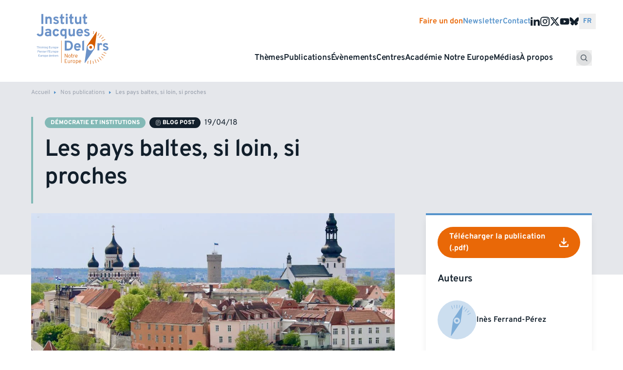

--- FILE ---
content_type: text/html; charset=UTF-8
request_url: https://institutdelors.eu/publications/les-pays-baltes-si-loin-si-proches/?fullPosts=true
body_size: 20944
content:
<!doctype html><html lang="fr-FR"><head><meta charset="utf-8"><meta name="viewport" content="width=device-width, initial-scale=1"><title>Institut Jacques Delors - Les pays baltes, si loin, si proches</title><link rel="alternate" href="https://institutdelors.eu/publications/les-pays-baltes-si-loin-si-proches/" hreflang="fr" /><link rel="alternate" href="https://institutdelors.eu/en/publications/fr-the-baltic-countries-so-far-away-yet-so-close/" hreflang="en" />  <script data-cfasync="false" data-pagespeed-no-defer>var gtm4wp_datalayer_name = "dataLayer";
	var dataLayer = dataLayer || [];</script> <meta name="description" content="Le musée d’Orsay présente actuellement, au sein de l’exposition « Âmes sauvages : Le symbolisme dans les pays baltes », les œuvres de Mikalojus Konstantinas Čiurlionis, Oskar Kallis, Janis Rozentals, Ferdynand Ruszczyc… Autant d’artistes symbolistes baltes de la période 1890-1930, toujours méconnus en France et pourtant vecteurs majeurs de l’élan patriotique et de la…"><meta name="robots" content="index, follow, max-snippet:-1, max-image-preview:large, max-video-preview:-1"><link rel="canonical" href="https://institutdelors.eu/publications/les-pays-baltes-si-loin-si-proches/"><meta property="og:url" content="https://institutdelors.eu/publications/les-pays-baltes-si-loin-si-proches/"><meta property="og:site_name" content="Institut Jacques Delors"><meta property="og:locale" content="fr_FR"><meta property="og:locale:alternate" content="en_GB"><meta property="og:type" content="article"><meta property="article:author" content=""><meta property="article:publisher" content=""><meta property="og:title" content="Institut Jacques Delors - Les pays baltes, si loin, si proches"><meta property="og:description" content="Le musée d’Orsay présente actuellement, au sein de l’exposition « Âmes sauvages : Le symbolisme dans les pays baltes », les œuvres de Mikalojus Konstantinas Čiurlionis, Oskar Kallis, Janis Rozentals, Ferdynand Ruszczyc… Autant d’artistes symbolistes baltes de la période 1890-1930, toujours méconnus en France et pourtant vecteurs majeurs de l’élan patriotique et de la…"><meta property="og:image" content="https://institutdelors.eu/content/uploads/2020/08/hongbin-G58T5XKHO14-unsplash-1-scaled.jpg"><meta property="og:image:secure_url" content="https://institutdelors.eu/content/uploads/2020/08/hongbin-G58T5XKHO14-unsplash-1-scaled.jpg"><meta property="og:image:width" content="2560"><meta property="og:image:height" content="1920"><meta property="fb:pages" content=""><meta property="fb:admins" content=""><meta property="fb:app_id" content=""><meta name="twitter:card" content="summary"><meta name="twitter:site" content=""><meta name="twitter:creator" content=""><meta name="twitter:title" content="Institut Jacques Delors - Les pays baltes, si loin, si proches"><meta name="twitter:description" content="Le musée d’Orsay présente actuellement, au sein de l’exposition « Âmes sauvages : Le symbolisme dans les pays baltes », les œuvres de Mikalojus Konstantinas Čiurlionis, Oskar Kallis, Janis Rozentals, Ferdynand Ruszczyc… Autant d’artistes symbolistes baltes de la période 1890-1930, toujours méconnus en France et pourtant vecteurs majeurs de l’élan patriotique et de la…"><meta name="twitter:image" content="https://institutdelors.eu/content/uploads/2020/08/hongbin-G58T5XKHO14-unsplash-1-1024x768.jpg"><link rel='dns-prefetch' href='//institutdelors.eu' /><link href='https://fonts.gstatic.com' crossorigin rel='preconnect' /><style id='safe-svg-svg-icon-style-inline-css'>.safe-svg-cover{text-align:center}.safe-svg-cover .safe-svg-inside{display:inline-block;max-width:100%}.safe-svg-cover svg{height:100%;max-height:100%;max-width:100%;width:100%}</style><link rel="stylesheet" href="https://institutdelors.eu/content/resources/css/ijd_single_94880991293fc9f32419f49accfd5c70.css?ver=1769457440"><link rel="stylesheet" href="https://institutdelors.eu/content/resources/css/ijd_single_2ad41791f051080014fa54b422ce8e9b.css?ver=4.3.18"><link rel="stylesheet" href="https://institutdelors.eu/content/resources/css/ijd_single_b0c6fc4bd0d0c6bf5afd56bc66888a30.css">  <script data-cfasync="false" data-pagespeed-no-defer type="text/javascript">var dataLayer_content = {"pagePostType":"article","pagePostType2":"single-article"};
	dataLayer.push( dataLayer_content );</script> <script data-cfasync="false">(function(w,d,s,l,i){w[l]=w[l]||[];w[l].push({'gtm.start':
new Date().getTime(),event:'gtm.js'});var f=d.getElementsByTagName(s)[0],
j=d.createElement(s),dl=l!='dataLayer'?'&l='+l:'';j.async=true;j.src=
'//www.googletagmanager.com/gtm.js?id='+i+dl;f.parentNode.insertBefore(j,f);
})(window,document,'script','dataLayer','GTM-NH7MDBR5');</script> <link rel="icon" href="https://institutdelors.eu/content/uploads/2025/05/cropped-favicon-delors-0-32x32.png" sizes="32x32"><link rel="icon" href="https://institutdelors.eu/content/uploads/2025/05/cropped-favicon-delors-0-192x192.png" sizes="192x192"><link rel="apple-touch-icon" href="https://institutdelors.eu/content/uploads/2025/05/cropped-favicon-delors-0-180x180.png"><meta name="msapplication-TileImage" content="https://institutdelors.eu/content/uploads/2025/05/cropped-favicon-delors-0-270x270.png"><link rel="preload" as="font" type="font/woff2" crossorigin href="https://institutdelors.eu/dist/fonts/overpass/overpass-variable-lite.8f36cf.woff2" /><style>:root{--min-grid-item-width:minmax(min(288px,100%),1fr)}@font-face{ascent-override:100%;font-display:swap;font-family:Overpass;font-weight:100 900;src:url(/dist/fonts/overpass/overpass-variable-lite.8f36cf.woff2) format("woff2"),url(/dist/fonts/overpass/overpass-variable-lite.f65c9f.woff) format("woff"),url(/dist/fonts/overpass/overpass-variable.b6097b.ttf) format("truetype")}.transform,.translate-x-1\/2{--tw-translate-x:0;--tw-translate-y:0;--tw-rotate:0;--tw-skew-x:0;--tw-skew-y:0;--tw-scale-x:1;--tw-scale-y:1}.button,.card,.shadow,.shadow-lg,.shadow-md,.shadow-sm,.sub-menu{--tw-ring-offset-shadow:0 0 transparent;--tw-ring-shadow:0 0 transparent;--tw-shadow:0 0 transparent;--tw-shadow-colored:0 0 transparent}.button{--tw-ring-inset: ;--tw-ring-offset-width:0px;--tw-ring-offset-color:#fff;--tw-ring-color:rgba(59,130,246,.5);--tw-ring-offset-shadow:0 0 transparent;--tw-ring-shadow:0 0 transparent;--tw-shadow:0 0 transparent;--tw-shadow-colored:0 0 transparent}.filter,.invert{--tw-blur: ;--tw-brightness: ;--tw-contrast: ;--tw-grayscale: ;--tw-hue-rotate: ;--tw-invert: ;--tw-saturate: ;--tw-sepia: ;--tw-drop-shadow: }*,:after,:before{border-color:var(--color-gray-200);border-style:solid;border-width:0;box-sizing:border-box}:after,:before{--tw-content:""}:host,html{line-height:1.5;-webkit-text-size-adjust:100%;font-family:Overpass,sans-serif;font-feature-settings:normal;font-variation-settings:normal;-moz-tab-size:4;tab-size:4;-webkit-tap-highlight-color:transparent}body{line-height:inherit;margin:0}hr{border-top-width:1px;color:inherit;height:0}abbr:where([title]){text-decoration:underline;-webkit-text-decoration:underline dotted;text-decoration:underline dotted}h1,h2,h3,h4,h5,h6{font-size:inherit;font-weight:inherit}a{color:inherit;text-decoration:inherit}b,strong{font-weight:bolder}code,kbd,pre,samp{font-family:ui-monospace,SFMono-Regular,Menlo,Monaco,Consolas,Liberation Mono,Courier New,monospace;font-feature-settings:normal;font-size:1em;font-variation-settings:normal}small{font-size:80%}sub,sup{font-size:75%;line-height:0;position:relative;vertical-align:initial}sub{bottom:-.25em}sup{top:-.5em}table{border-collapse:collapse;border-color:inherit;text-indent:0}button,input,optgroup,select,textarea{color:inherit;font-family:inherit;font-feature-settings:inherit;font-size:100%;font-variation-settings:inherit;font-weight:inherit;letter-spacing:inherit;line-height:inherit;margin:0;padding:0}button,select{text-transform:none}button,input:where([type=button]),input:where([type=reset]),input:where([type=submit]){-webkit-appearance:button;background-color:initial;background-image:none}:-moz-focusring{outline:auto}:-moz-ui-invalid{box-shadow:none}progress{vertical-align:initial}::-webkit-inner-spin-button,::-webkit-outer-spin-button{height:auto}[type=search]{-webkit-appearance:textfield;outline-offset:-2px}::-webkit-search-decoration{-webkit-appearance:none}::-webkit-file-upload-button{-webkit-appearance:button;font:inherit}summary{display:list-item}blockquote,dd,dl,figure,h1,h2,h3,h4,h5,h6,hr,p,pre{margin:0}fieldset{margin:0}fieldset,legend{padding:0}menu,ol,ul{list-style:none;margin:0;padding:0}dialog{padding:0}textarea{resize:vertical}input::-ms-input-placeholder,textarea::-ms-input-placeholder{color:var(--color-gray-400)}input::placeholder,textarea::placeholder{color:var(--color-gray-400)}[role=button],button{cursor:pointer}:disabled{cursor:default}audio,canvas,embed,iframe,img,object,svg,video{display:block;vertical-align:middle}img,video{height:auto;max-width:100%}[hidden]{display:none}[multiple],[type=date],[type=datetime-local],[type=email],[type=month],[type=number],[type=password],[type=search],[type=tel],[type=text],[type=time],[type=url],[type=week],input:where(:not([type])),select,textarea{-webkit-appearance:none;-moz-appearance:none;appearance:none;background-color:#fff;border-color:var(--color-gray-500);border-radius:0;border-width:1px;font-size:1rem;line-height:1.5rem;padding:.5rem .75rem;--tw-shadow:0 0 transparent}[multiple]:focus,[type=date]:focus,[type=datetime-local]:focus,[type=email]:focus,[type=month]:focus,[type=number]:focus,[type=password]:focus,[type=search]:focus,[type=tel]:focus,[type=text]:focus,[type=time]:focus,[type=url]:focus,[type=week]:focus,input:where(:not([type])):focus,select:focus,textarea:focus{outline:2px solid transparent;outline-offset:2px;--tw-ring-inset:var(--tw-empty,   );--tw-ring-offset-width:0px;--tw-ring-offset-color:#fff;--tw-ring-color:#2563eb;--tw-ring-offset-shadow:var(--tw-ring-inset) 0 0 0 var(--tw-ring-offset-width) var(--tw-ring-offset-color);--tw-ring-shadow:var(--tw-ring-inset) 0 0 0 calc(1px + var(--tw-ring-offset-width)) var(--tw-ring-color);border-color:#2563eb;box-shadow:var(--tw-ring-offset-shadow),var(--tw-ring-shadow),var(--tw-shadow)}input::-ms-input-placeholder,textarea::-ms-input-placeholder{color:var(--color-gray-500);opacity:1}input::placeholder,textarea::placeholder{color:var(--color-gray-500);opacity:1}::-webkit-datetime-edit-fields-wrapper{padding:0}::-webkit-date-and-time-value{min-height:1.5em;text-align:inherit}::-webkit-datetime-edit{display:inline-flex}::-webkit-datetime-edit,::-webkit-datetime-edit-day-field,::-webkit-datetime-edit-hour-field,::-webkit-datetime-edit-meridiem-field,::-webkit-datetime-edit-millisecond-field,::-webkit-datetime-edit-minute-field,::-webkit-datetime-edit-month-field,::-webkit-datetime-edit-second-field,::-webkit-datetime-edit-year-field{padding-bottom:0;padding-top:0}select{background-image:url("data:image/svg+xml;charset=utf-8,%3Csvg xmlns='http://www.w3.org/2000/svg' fill='none' viewBox='0 0 20 20'%3E%3Cpath stroke='%236b7280' stroke-linecap='round' stroke-linejoin='round' stroke-width='1.5' d='m6 8 4 4 4-4'/%3E%3C/svg%3E");background-position:right .5rem center;background-repeat:no-repeat;background-size:1.5em 1.5em;padding-right:2.5rem;-webkit-print-color-adjust:exact;color-adjust:exact;print-color-adjust:exact}[multiple],[size]:where(select:not([size="1"])){background-image:none;background-position:0 0;background-repeat:unset;background-size:initial;padding-right:.75rem;-webkit-print-color-adjust:unset;color-adjust:unset;print-color-adjust:unset}[type=checkbox],[type=radio]{-webkit-appearance:none;-moz-appearance:none;appearance:none;padding:0;-webkit-print-color-adjust:exact;color-adjust:exact;background-color:#fff;background-origin:border-box;border-color:var(--color-gray-500);border-width:1px;color:#2563eb;display:inline-block;flex-shrink:0;height:1rem;print-color-adjust:exact;-webkit-user-select:none;-moz-user-select:none;-ms-user-select:none;user-select:none;vertical-align:middle;width:1rem;--tw-shadow:0 0 transparent}[type=checkbox]{border-radius:0}[type=radio]{border-radius:100%}[type=checkbox]:focus,[type=radio]:focus{outline:2px solid transparent;outline-offset:2px;--tw-ring-inset:var(--tw-empty,   );--tw-ring-offset-width:2px;--tw-ring-offset-color:#fff;--tw-ring-color:#2563eb;--tw-ring-offset-shadow:var(--tw-ring-inset) 0 0 0 var(--tw-ring-offset-width) var(--tw-ring-offset-color);--tw-ring-shadow:var(--tw-ring-inset) 0 0 0 calc(2px + var(--tw-ring-offset-width)) var(--tw-ring-color);box-shadow:var(--tw-ring-offset-shadow),var(--tw-ring-shadow),var(--tw-shadow)}[type=checkbox]:checked,[type=radio]:checked{background-color:currentColor;background-position:50%;background-repeat:no-repeat;background-size:100% 100%;border-color:transparent}[type=checkbox]:checked{background-image:url("data:image/svg+xml;charset=utf-8,%3Csvg xmlns='http://www.w3.org/2000/svg' fill='%23fff' viewBox='0 0 16 16'%3E%3Cpath d='M12.207 4.793a1 1 0 0 1 0 1.414l-5 5a1 1 0 0 1-1.414 0l-2-2a1 1 0 0 1 1.414-1.414L6.5 9.086l4.293-4.293a1 1 0 0 1 1.414 0'/%3E%3C/svg%3E")}@media (forced-colors:active){[type=checkbox]:checked{-webkit-appearance:auto;-moz-appearance:auto;appearance:auto}}[type=radio]:checked{background-image:url("data:image/svg+xml;charset=utf-8,%3Csvg xmlns='http://www.w3.org/2000/svg' fill='%23fff' viewBox='0 0 16 16'%3E%3Ccircle cx='8' cy='8' r='3'/%3E%3C/svg%3E")}@media (forced-colors:active){[type=radio]:checked{-webkit-appearance:auto;-moz-appearance:auto;appearance:auto}}[type=checkbox]:checked:focus,[type=checkbox]:checked:hover,[type=radio]:checked:focus,[type=radio]:checked:hover{background-color:currentColor;border-color:transparent}[type=checkbox]:indeterminate{background-color:currentColor;background-image:url("data:image/svg+xml;charset=utf-8,%3Csvg xmlns='http://www.w3.org/2000/svg' fill='none' viewBox='0 0 16 16'%3E%3Cpath stroke='%23fff' stroke-linecap='round' stroke-linejoin='round' stroke-width='2' d='M4 8h8'/%3E%3C/svg%3E");background-position:50%;background-repeat:no-repeat;background-size:100% 100%;border-color:transparent}@media (forced-colors:active){[type=checkbox]:indeterminate{-webkit-appearance:auto;-moz-appearance:auto;appearance:auto}}[type=checkbox]:indeterminate:focus,[type=checkbox]:indeterminate:hover{background-color:currentColor;border-color:transparent}[type=file]{background:unset;border-color:inherit;border-radius:0;border-width:0;font-size:unset;line-height:inherit;padding:0}[type=file]:focus{outline:1px solid ButtonText;outline:1px auto -webkit-focus-ring-color}:root{--spacing-section-sm:3rem;--spacing-section-md:4rem;--spacing-section-lg:5rem;--container-padding:1rem;--container-padding-sm:1.5rem;--container-padding-lg:2rem;--radius-lg:0.75rem;--aspect-ratio-video:16/9;--color-inherit:inherit;--color-current:currentcolor;--color-transparent:transparent;--color-black:#121f2b;--color-white:#fff;--color-primary:#5693cb;--color-secondary:#e96706;--color-orange:#e96706;--color-blue:#5693cb;--color-blue-light:#ccdeef;--color-navy:#121f2b;--color-gray-50:#f9fafb;--color-gray-100:#f3f4f6;--color-gray-200:#e5e7eb;--color-gray-300:#d1d5db;--color-gray-400:#9ca3af;--color-gray-500:#6b7280;--color-gray-600:#555f69;--color-gray-700:#374151;--color-gray-800:#1f2937;--color-gray-900:#111827;--color-gray-950:#030712;--color-light-gray:#a7afbb;--color-light-blue:#5d84b2;--color-tan:#dda66f;--color-slate:#79919e;--color-mauve:#b8908d;--color-purple:#7882ab;--color-teal:#73b3a9;--font-size--sm:0.75rem;--font-size--base:0.875rem;--font-size--lg:0.875rem;--font-size--xl:1rem;--font-size--headline:2.5rem;--font-size--h1:2rem;--font-size--h2:1.75rem;--font-size--h3:1.5rem;--font-size--h4:1.25rem;--font-size--h5:1.125rem;--line-height--base:1.2;--duration--fast:0.15s;--duration--average:0.25s;--duration--slow:0.6s;--easing--primary:cubic-bezier(0.22,0.61,0.36,1);--easing--secondary:cubic-bezier(0.87,0,0.13,1);--transition-opacity--fast:opacity var(--duration--fast) var(--easing--primary);--transition-opacity--average:opacity var(--duration--average) var(--easing--primary);--transition-opacity--slow:opacity var(--duration--slow) var(--easing--primary);--transition-transform--fast:transform var(--duration--fast) var(--easing--primary);--transition-transform--average:transform var(--duration--average) var(--easing--primary);--transition-transform--slow:transform var(--duration--slow) var(--easing--primary);--grid--gap:1rem;--layout--gutter:1rem;--layout--max-width:82rem;--section--spacing:3.5rem;--header-spacing:1rem;--focus-offset:2px}@media (min-width:768px){:root{--font-size--headline:3.2rem}}@media (min-width:1024px){:root{--grid--gap:2rem;--layout--gutter:4rem;--section--spacing:5rem;--font-size--sm:0.75rem;--font-size--base:0.875rem;--font-size--lg:1rem;--font-size--xl:1.125rem;--font-size--headline:4rem;--font-size--h1:3rem;--font-size--h2:1.5rem;--font-size--h3:1.25rem;--font-size--h4:1.125rem;--font-size--h5:1rem}}.h1,h1{font-size:var(--font-size--h1)}.h1,.h2,h1,h2{font-weight:600;letter-spacing:-.02em;line-height:1.2}.h2,h2{font-size:var(--font-size--h2);margin-bottom:1.5rem}.h3,h3{font-size:var(--font-size--h3);font-weight:600;letter-spacing:-.02em;line-height:1.1875;text-wrap:balance}.h4,h4{font-size:var(--font-size--h4);letter-spacing:-.01em;line-height:1.333}.h5,h5{font-size:var(--font-size--h5)}.h5,.h6,h5,h6{letter-spacing:0;line-height:1.3}.h6,h6{font-size:var(--font-size--h6)}html{-webkit-font-smoothing:antialiased;-moz-osx-font-smoothing:grayscale;color:var(--color-gray-600)}a{color:var(--color-primary);transition-duration:.15s;transition-property:color,background-color,border-color,fill,stroke,-webkit-text-decoration-color;transition-property:color,background-color,border-color,text-decoration-color,fill,stroke;transition-property:color,background-color,border-color,text-decoration-color,fill,stroke,-webkit-text-decoration-color;transition-timing-function:cubic-bezier(.4,0,.2,1)}a:hover{color:var(--color-secondary)}.container{margin-left:auto;margin-right:auto;padding-left:var(--container-padding);padding-right:var(--container-padding);width:100%}@media (min-width:640px){.container{max-width:640px;padding-left:var(--container-padding-sm);padding-right:var(--container-padding-sm)}}@media (min-width:768px){.container{max-width:768px}}@media (min-width:1024px){.container{max-width:1024px;padding-left:var(--container-padding-lg);padding-right:var(--container-padding-lg)}}@media (min-width:1280px){.container{max-width:1280px}}@media (min-width:1536px){.container{max-width:1536px}}.aspect-h-10{--tw-aspect-h:10}.aspect-h-3{--tw-aspect-h:3}.aspect-h-8{--tw-aspect-h:8}.aspect-w-16{padding-bottom:calc(var(--tw-aspect-h)/var(--tw-aspect-w)*100%);position:relative;--tw-aspect-w:16}.aspect-w-16>*{bottom:0;height:100%;left:0;position:absolute;right:0;top:0;width:100%}.aspect-w-4{padding-bottom:calc(var(--tw-aspect-h)/var(--tw-aspect-w)*100%);position:relative;--tw-aspect-w:4}.aspect-w-4>*{bottom:0;height:100%;left:0;position:absolute;right:0;top:0;width:100%}.aspect-w-7{padding-bottom:calc(var(--tw-aspect-h)/var(--tw-aspect-w)*100%);position:relative;--tw-aspect-w:7}.aspect-w-7>*{bottom:0;height:100%;left:0;position:absolute;right:0;top:0;width:100%}.button{align-items:center;border-color:var(--color-transparent);border-radius:.375rem;border-width:1px;color:var(--color-white);display:inline-flex;font-size:var(--font-size--base);font-weight:500;line-height:var(--line-height--base);padding:.5rem 1rem;--tw-shadow:0 1px 2px 0 rgba(0,0,0,.05);--tw-shadow-colored:0 1px 2px 0 var(--tw-shadow-color);box-shadow:var(--tw-ring-offset-shadow,0 0 transparent),var(--tw-ring-shadow,0 0 transparent),var(--tw-shadow)}.button:focus{outline:2px solid transparent;outline-offset:2px;--tw-ring-offset-shadow:var(--tw-ring-inset) 0 0 0 var(--tw-ring-offset-width) var(--tw-ring-offset-color);--tw-ring-shadow:var(--tw-ring-inset) 0 0 0 calc(2px + var(--tw-ring-offset-width)) var(--tw-ring-color);box-shadow:var(--tw-ring-offset-shadow),var(--tw-ring-shadow),var(--tw-shadow,0 0 transparent);--tw-ring-offset-width:2px}[x-cloak]{display:none!important}[x-ref=content]{max-height:var(--collapse-height,0)}.sr-only{height:1px;margin:-1px;overflow:hidden;padding:0;position:absolute;width:1px;clip:rect(0,0,0,0);border-width:0;white-space:nowrap}.visible{visibility:visible}.collapse{visibility:collapse}.static{position:static}.fixed{position:fixed}.absolute{position:absolute}.relative{position:relative}.inset-0{bottom:0;left:0;right:0;top:0}.bottom-0{bottom:0}.bottom-4{bottom:1rem}.left-0{left:0}.right-0{right:0}.right-4{right:1rem}.right-8{right:2rem}.top-0{top:0}.top-20{top:5rem}.top-8{top:2rem}.z-10{z-index:10}.z-20{z-index:20}.z-50{z-index:50}.col-span-1{grid-column:span 1/span 1}.col-span-2{grid-column:span 2/span 2}.col-span-3{grid-column:span 3/span 3}.col-span-4{grid-column:span 4/span 4}.col-span-5{grid-column:span 5/span 5}.col-span-8{grid-column:span 8/span 8}.col-span-full{grid-column:1/-1}.col-start-3{grid-column-start:3}.m-0{margin:0}.m-auto{margin:auto}.-mx-2{margin-left:-.5rem;margin-right:-.5rem}.mx-8{margin-left:2rem;margin-right:2rem}.my-4{margin-bottom:1rem;margin-top:1rem}.my-6{margin-bottom:1.5rem;margin-top:1.5rem}.my-8{margin-bottom:2rem;margin-top:2rem}.-mt-28{margin-top:-7rem}.mb-0{margin-bottom:0}.mb-16{margin-bottom:4rem}.mb-2{margin-bottom:.5rem}.mb-3{margin-bottom:.75rem}.mb-4{margin-bottom:1rem}.mb-6{margin-bottom:1.5rem}.mb-8{margin-bottom:2rem}.ml-2{margin-left:.5rem}.mr-2{margin-right:.5rem}.mr-3{margin-right:.75rem}.mr-4{margin-right:1rem}.mt-0{margin-top:0}.mt-1{margin-top:.25rem}.mt-12{margin-top:3rem}.mt-16{margin-top:4rem}.mt-2{margin-top:.5rem}.mt-4{margin-top:1rem}.mt-6{margin-top:1.5rem}.mt-8{margin-top:2rem}.mt-auto{margin-top:auto}.block{display:block}.inline-block{display:inline-block}.inline{display:inline}.flex{display:flex}.inline-flex{display:inline-flex}.table{display:table}.grid{display:grid}.contents{display:contents}.hidden{display:none}.aspect-1{aspect-ratio:1}.h-20{height:5rem}.h-8{height:2rem}.h-\[280px\]{height:280px}.h-auto{height:auto}.h-full{height:100%}.w-20{width:5rem}.w-24{width:6rem}.w-8{width:2rem}.w-\[280px\]{width:280px}.w-full{width:100%}.min-w-20{min-width:5rem}.min-w-\[280px\]{min-width:280px}.flex-1{flex:1 1 0%}.flex-auto{flex:1 1 auto}.flex-grow{flex-grow:1}.translate-x-1\/2{--tw-translate-x:50%}.transform,.translate-x-1\/2{transform:translate(var(--tw-translate-x),var(--tw-translate-y)) rotate(var(--tw-rotate)) skewX(var(--tw-skew-x)) skewY(var(--tw-skew-y)) scaleX(var(--tw-scale-x)) scaleY(var(--tw-scale-y))}.cursor-default{cursor:default}.cursor-pointer{cursor:pointer}.resize{resize:both}.grid-cols-1{grid-template-columns:repeat(1,minmax(0,1fr))}.grid-cols-2{grid-template-columns:repeat(2,minmax(0,1fr))}.grid-cols-6{grid-template-columns:repeat(6,minmax(0,1fr))}.flex-col{flex-direction:column}.flex-wrap{flex-wrap:wrap}.items-start{align-items:flex-start}.items-end{align-items:flex-end}.items-center{align-items:center}.justify-start{justify-content:flex-start}.justify-end{justify-content:flex-end}.justify-center{justify-content:center}.justify-between{justify-content:space-between}.justify-around{justify-content:space-around}.gap-0{gap:0}.gap-1{gap:.25rem}.gap-2{gap:.5rem}.gap-3{gap:.75rem}.gap-4{gap:1rem}.gap-6{gap:1.5rem}.gap-8{gap:2rem}.gap-x-0{column-gap:0}.gap-x-2{column-gap:.5rem}.gap-x-6{column-gap:1.5rem}.gap-x-8{column-gap:2rem}.gap-y-2{row-gap:.5rem}.gap-y-4{row-gap:1rem}.gap-y-6{row-gap:1.5rem}.space-x-2>:not([hidden])~:not([hidden]){--tw-space-x-reverse:0;margin-left:calc(.5rem*(1 - var(--tw-space-x-reverse)));margin-right:calc(.5rem*var(--tw-space-x-reverse))}.place-self-start{align-self:start;justify-self:start;place-self:start}.place-self-end{align-self:end;justify-self:end;place-self:end}.place-self-center{align-self:center;justify-self:center;place-self:center}.self-end{align-self:flex-end}.self-center{align-self:center}.overflow-hidden{overflow:hidden}.text-balance{text-wrap:balance}.rounded-full{border-radius:9999px}.border{border-width:1px}.border-0{border-width:0}.border-b{border-bottom-width:1px}.border-gray-200{border-color:var(--color-gray-200)}.border-b-gray-300{border-bottom-color:var(--color-gray-300)}.bg-black{background-color:var(--color-black)}.bg-blue-light{background-color:var(--color-blue-light)}.bg-gray-100{background-color:var(--color-gray-100)}.bg-gray-200{background-color:var(--color-gray-200)}.bg-gray-50{background-color:var(--color-gray-50)}.bg-navy{background-color:var(--color-navy)}.bg-primary{background-color:var(--color-primary)}.bg-secondary{background-color:var(--color-secondary)}.bg-white{background-color:var(--color-white)}.object-contain{object-fit:contain}.object-cover{object-fit:cover}.p-2{padding:.5rem}.p-3{padding:.75rem}.p-4{padding:1rem}.p-6{padding:1.5rem}.p-8{padding:2rem}.px-7{padding-left:1.75rem;padding-right:1.75rem}.px-8{padding-left:2rem;padding-right:2rem}.py-0{padding-bottom:0;padding-top:0}.py-1{padding-bottom:.25rem;padding-top:.25rem}.py-2{padding-bottom:.5rem;padding-top:.5rem}.py-3{padding-bottom:.75rem;padding-top:.75rem}.py-4{padding-bottom:1rem;padding-top:1rem}.py-8{padding-bottom:2rem;padding-top:2rem}.pb-0{padding-bottom:0}.pl-12{padding-left:3rem}.pl-20{padding-left:5rem}.pt-6{padding-top:1.5rem}.text-left{text-align:left}.text-center{text-align:center}.text-2xl{font-size:1.5rem;line-height:2rem}.text-3xl{font-size:1.875rem;line-height:2.25rem}.text-4xl{font-size:2.25rem;line-height:2.5rem}.text-5xl{font-size:3rem;line-height:1}.text-lg{font-size:1.125rem;line-height:1.75rem}.text-sm{font-size:var(--font-size--sm)}.text-sm,.text-xl{line-height:var(--line-height--base)}.text-xl{font-size:var(--font-size--xl)}.text-xs{font-size:.75rem;line-height:1rem}.font-bold{font-weight:700}.font-light{font-weight:300}.font-medium{font-weight:500}.font-semibold{font-weight:600}.uppercase{text-transform:uppercase}.leading-none{line-height:1}.text-black{color:var(--color-black)}.text-current{color:var(--color-current)}.text-gray-500{color:var(--color-gray-500)}.text-gray-600{color:var(--color-gray-600)}.text-primary{color:var(--color-primary)}.text-secondary{color:var(--color-secondary)}.text-white{color:var(--color-white)}.shadow{--tw-shadow:0 1px 3px 0 rgba(0,0,0,.1),0 1px 2px -1px rgba(0,0,0,.1);--tw-shadow-colored:0 1px 3px 0 var(--tw-shadow-color),0 1px 2px -1px var(--tw-shadow-color)}.shadow,.shadow-lg{box-shadow:var(--tw-ring-offset-shadow,0 0 transparent),var(--tw-ring-shadow,0 0 transparent),var(--tw-shadow)}.shadow-lg{--tw-shadow:0 10px 15px -3px rgba(0,0,0,.1),0 4px 6px -4px rgba(0,0,0,.1);--tw-shadow-colored:0 10px 15px -3px var(--tw-shadow-color),0 4px 6px -4px var(--tw-shadow-color)}.shadow-md{--tw-shadow:0 4px 6px -1px rgba(0,0,0,.1),0 2px 4px -2px rgba(0,0,0,.1);--tw-shadow-colored:0 4px 6px -1px var(--tw-shadow-color),0 2px 4px -2px var(--tw-shadow-color)}.shadow-md,.shadow-sm{box-shadow:var(--tw-ring-offset-shadow,0 0 transparent),var(--tw-ring-shadow,0 0 transparent),var(--tw-shadow)}.shadow-sm{--tw-shadow:0 1px 2px 0 rgba(0,0,0,.05);--tw-shadow-colored:0 1px 2px 0 var(--tw-shadow-color)}.invert{--tw-invert:invert(100%)}.filter,.invert{filter:var(--tw-blur) var(--tw-brightness) var(--tw-contrast) var(--tw-grayscale) var(--tw-hue-rotate) var(--tw-invert) var(--tw-saturate) var(--tw-sepia) var(--tw-drop-shadow)}.transition{transition-duration:.15s;transition-property:color,background-color,border-color,fill,stroke,opacity,box-shadow,transform,filter,-webkit-text-decoration-color,-webkit-backdrop-filter;transition-property:color,background-color,border-color,text-decoration-color,fill,stroke,opacity,box-shadow,transform,filter,backdrop-filter;transition-property:color,background-color,border-color,text-decoration-color,fill,stroke,opacity,box-shadow,transform,filter,backdrop-filter,-webkit-text-decoration-color,-webkit-backdrop-filter;transition-timing-function:cubic-bezier(.4,0,.2,1)}.h3{font-size:var(--font-size--h3,1.5rem);line-height:var(--line-height--base,1.2);margin-bottom:1rem}.h2,.h3{font-weight:600}.h2{font-size:var(--font-size--h2);letter-spacing:-.02em;line-height:1.2;margin-bottom:1.5rem}.layout-grid{display:grid;grid-template-columns:[full-width-start] minmax(var(--layout--gutter),1fr) [content-start] min(100% - var(--layout--gutter)*2,var(--layout--max-width)) [content-end] minmax(var(--layout--gutter),1fr) [full-width-end]}.layout-grid>:not(.layout-grid__full):not(.layout-grid__full-np):not(.grid){grid-column:content}.layout-grid>:not(.layout-grid__full)+:not(.layout-grid__full){margin-top:var(--section--spacing)}.layout-grid>:not(.layout-grid__full)+:not(.layout-grid__full):last-child{margin-bottom:calc(var(--section--spacing)*2)}.layout-grid:last-child{padding-bottom:calc(var(--section--spacing)*2)}.layout-grid__full,.layout-grid__full-np{display:grid;grid-column:full-width;grid-template-columns:[full-width-start] minmax(var(--layout--gutter),1fr) [content-start] min(100% - var(--layout--gutter)*2,var(--layout--max-width)) [content-end] minmax(var(--layout--gutter),1fr) [full-width-end];padding-bottom:calc(var(--section--spacing)*.5);padding-top:calc(var(--section--spacing)*.5)}.layout-grid__full-np>:not(.layout-grid__full):not(.layout-grid__full-np):not(.grid),.layout-grid__full>:not(.layout-grid__full):not(.layout-grid__full-np):not(.grid){grid-column:content}footer.layout-grid__full,footer.layout-grid__full-np{padding-bottom:1.5rem}.layout-grid__full-np.overlap,.layout-grid__full.overlap{margin-top:calc(var(--section--spacing)*-1.5);padding-bottom:calc(var(--section--spacing)*2);padding-top:calc(var(--section--spacing)*1.7)}.layout-grid__full-np.overlap+.overlap,.layout-grid__full.overlap+.overlap{margin-bottom:0;margin-top:calc(var(--section--spacing)*-2);padding-bottom:var(--section--spacing);padding-top:0}@media (min-width:1024px){.layout-grid__highlight{margin-left:-2.5rem;margin-right:-2.5rem}}@media (min-width:1280px){.layout-grid__highlight{margin-left:-3rem;margin-right:-3rem}}@media (min-width:1536px){.layout-grid__highlight{margin-left:-5rem;margin-right:-5rem}}.section-grid{display:grid;grid-template-columns:repeat(4,minmax(0,1fr));grid-gap:1rem var(--grid--gap);gap:1rem var(--grid--gap)}@media (min-width:1024px){.section-grid{gap:2.5rem var(--grid--gap);grid-template-columns:repeat(12,minmax(0,1fr))}}.section-grid--md{display:grid;grid-template-columns:repeat(4,minmax(0,1fr));grid-gap:1rem var(--grid--gap);gap:1rem var(--grid--gap)}@media (min-width:768px){.section-grid--md{gap:2.5rem var(--grid--gap);grid-template-columns:repeat(12,minmax(0,1fr))}}.section-grid>div{grid-column:span 4/span 4;grid-column-start:1}@media (min-width:768px){.section-grid>div{grid-column:span 2/span 2;grid-column-start:2}}@media (min-width:1024px){.section-grid>div{grid-column:span 8/span 8;grid-column-start:3}}.grid-auto-fill{display:grid;grid-template-columns:repeat(auto-fill,var(--min-grid-item-width));grid-gap:var(--grid--gap) 1rem;gap:var(--grid--gap) 1rem}main header{position:relative}main header nav{left:0;position:absolute;top:0}::-moz-selection{background-color:var(--color-secondary);color:var(--color-white)}::selection{background-color:var(--color-secondary);color:var(--color-white)}.has-gradient:before{background:linear-gradient(180deg,rgba(18,31,43,0) 14.54%,rgba(18,31,43,.6) 78.82%);content:"";height:100%;left:0;position:absolute;top:0;width:100%;z-index:4}iframe{border:0!important}iframe :focus,iframe :focus-visible{border:0!important}:focus{--tw-ring-color:var(--color-secondary)!important}#scroll-to-top{transform:translateY(5rem);transition:transform .3s ease}#scroll-to-top.visible{transform:translateY(0)}.grecaptcha-badge{visibility:hidden!important}.facetwp-facet .fs-label-wrap,.facetwp-facet input[type=search],.facetwp-facet input[type=text],.facetwp-facet select{border-color:var(--color-gray-300);border-radius:9999px}.card-author .facetwp-facet .fs-label-wrap,.card-author .facetwp-facet input[type=search],.card-author .facetwp-facet input[type=text],.card-author .facetwp-facet select{max-width:100%}.facetwp-facet .fs-wrap{line-height:1.75}.facetwp-facet .fs-dropdown{--arrow-size:8px;--sub-menu-margin:1rem;border-top:3px solid var(--color-primary);top:calc(100% + var(--sub-menu-margin))}.facetwp-facet .fs-dropdown:before{border-bottom:var(--arrow-size) solid var(--color-primary);border-left:var(--arrow-size) solid transparent;border-right:var(--arrow-size) solid transparent;content:"";height:0;position:absolute;right:1rem;top:calc(var(--arrow-size)*-1);width:0}.facetwp-facet .fs-dropdown:after{bottom:100%;content:"";display:block;height:calc(var(--sub-menu-margin) + .5rem);left:0;position:absolute;width:100%}.facetwp-facet .fs-dropdown .fs-options{max-height:54vh;overflow-x:hidden}.facetwp-type-fselect .fs-option .fs-option-label{white-space:wrap}.fs-label-wrap .fs-label{padding:.5rem 2rem .5rem 1rem!important}.facetwp-facet .facetwp-search{line-height:1.75rem;padding:.5rem 1rem!important}#app>header,.site-header{height:5rem;position:relative;z-index:50}@media (min-width:1024px){#app>header,.site-header{height:auto}}#app>header .socials a,.site-header .socials a{color:var(--color-black)}#app>header .socials a:hover,.site-header .socials a:hover{color:var(--color-primary)}#app>header .header-wrapper,.site-header .header-wrapper{align-items:center;display:grid;grid-template-columns:repeat(12,minmax(0,1fr))}.layout-grid>:not(.layout-grid__full):not(.layout-grid__full-np):not(#app>header .header-wrapper),.layout-grid>:not(.layout-grid__full):not(.layout-grid__full-np):not(.site-header .header-wrapper),.layout-grid__full-np>:not(.layout-grid__full):not(.layout-grid__full-np):not(#app>header .header-wrapper),.layout-grid__full-np>:not(.layout-grid__full):not(.layout-grid__full-np):not(.site-header .header-wrapper),.layout-grid__full>:not(.layout-grid__full):not(.layout-grid__full-np):not(#app>header .header-wrapper),.layout-grid__full>:not(.layout-grid__full):not(.layout-grid__full-np):not(.site-header .header-wrapper){grid-column:content}@media (min-width:1024px){#app>header .header-wrapper,.site-header .header-wrapper{padding-bottom:1rem;padding-top:1rem;row-gap:0}}@media (min-width:1280px){#app>header .header-wrapper,.site-header .header-wrapper{align-items:flex-end;padding-bottom:1.5rem;padding-top:0;row-gap:2rem}}#app>header .header-wrapper .logo,.site-header .header-wrapper .logo{min-height:5rem}@media (min-width:1024px){#app>header .header-wrapper .logo,.site-header .header-wrapper .logo{grid-row:1/3;margin-top:calc(1rem + 1px)}}#app>header .header-wrapper .logo img,.site-header .header-wrapper .logo img{height:auto;max-width:104px}@media (min-width:1024px){#app>header .header-wrapper .logo img,.site-header .header-wrapper .logo img{max-width:170px}#app>header .header-wrapper .nav,.site-header .header-wrapper .nav{padding-bottom:.5rem}#app>header .header-wrapper .top-nav,.site-header .header-wrapper .top-nav{grid-row:1/3}}@media (min-width:1280px){#app>header .header-wrapper .top-nav,.site-header .header-wrapper .top-nav{grid-row:1/1;margin-top:1rem}}@media (min-width:1024px){#app>header .header-wrapper .main-nav,.site-header .header-wrapper .main-nav{margin-top:1.5rem}}@media (min-width:1280px){#app>header .header-wrapper .main-nav,.site-header .header-wrapper .main-nav{margin-top:0}}#app>header .header-content,.site-header .header-content{background:var(--color-white);border-bottom:1px solid #fff;position:fixed;top:0;width:100%;z-index:40}@media (min-width:1024px){#app>header .header-content,.site-header .header-content{position:relative}}#app>header .header-content:after,.site-header .header-content:after{background-color:var(--color-white);bottom:-1px;content:"";height:1px;left:0;position:absolute;transition:bacground .3s ease;width:100%}#app>header .header-content.search-opened:after,.site-header .header-content.search-opened:after{background-color:var(--color-gray-200)}#app>header .header-content.is-fixed,.site-header .header-content.is-fixed{left:0;position:fixed;right:0;top:0;transform:translateY(-100%);width:100%}#app>header .header-content.is-fixed:not(.at-top),.site-header .header-content.is-fixed:not(.at-top){box-shadow:0 2px 8px rgba(0,0,0,.1)}#app>header .header-content.header-visible,.site-header .header-content.header-visible{transform:translateY(0)}#app>header .header-content.header-transitioning,.site-header .header-content.header-transitioning{transition:transform .3s ease-in-out;will-change:transform}#app>header .nav-primary,.site-header .nav-primary{--arrow-size:8px;--sub-menu-margin:1rem}#app>header .nav-primary .sub-menu,.site-header .nav-primary .sub-menu{background-color:#fff;border-top:4px solid var(--color-primary);font-size:16px;opacity:0;position:absolute;top:calc(100% + var(--sub-menu-margin));transform:translateY(.5rem);transition:visibility .3s ease,opacity .3s ease,transform .3s ease,box-shadow .3s ease;visibility:hidden;z-index:10;--tw-shadow:0 1px 2px 0 rgba(0,0,0,.05);--tw-shadow-colored:0 1px 2px 0 var(--tw-shadow-color);box-shadow:var(--tw-ring-offset-shadow,0 0 transparent),var(--tw-ring-shadow,0 0 transparent),var(--tw-shadow)}#app>header .nav-primary .sub-menu:after,.site-header .nav-primary .sub-menu:after{bottom:100%;content:"";display:block;height:calc(var(--sub-menu-margin) + .5rem);left:0;position:absolute;width:100%}#app>header .nav-primary .sub-menu li,.site-header .nav-primary .sub-menu li{margin-bottom:.5rem;margin-top:.5rem}#app>header .nav-primary .sub-menu li a,.site-header .nav-primary .sub-menu li a{color:var(--color-primary)}#app>header .nav-primary .sub-menu li a:hover,#app>header .nav-primary .sub-menu li a[aria-current=page],.site-header .nav-primary .sub-menu li a:hover,.site-header .nav-primary .sub-menu li a[aria-current=page]{color:var(--color-secondary)}#app>header .nav-primary li,.site-header .nav-primary li{align-items:center;display:flex;font-size:1.063rem;font-weight:600;position:relative;text-wrap:balance}#app>header .nav-primary li.submenu-right .sub-menu,.site-header .nav-primary li.submenu-right .sub-menu{right:0}#app>header .nav-primary li.submenu-left .sub-menu,.site-header .nav-primary li.submenu-left .sub-menu{left:0}#app>header .nav-primary li a,#app>header .nav-primary li span,.site-header .nav-primary li a,.site-header .nav-primary li span{align-items:center;color:var(--color-black);display:inline-flex;letter-spacing:-.011em;line-height:1.2}#app>header .nav-primary li a:hover,#app>header .nav-primary li span:hover,.site-header .nav-primary li a:hover,.site-header .nav-primary li span:hover{color:var(--color-secondary)}#app>header .nav-primary li a[aria-current=page],#app>header .nav-primary li span[aria-current=page],.site-header .nav-primary li a[aria-current=page],.site-header .nav-primary li span[aria-current=page]{pointer-events:none}#app>header .nav-primary li.current-menu-item>a,#app>header .nav-primary li:has(a[aria-current=page])>a,.site-header .nav-primary li.current-menu-item>a,.site-header .nav-primary li:has(a[aria-current=page])>a{color:var(--color-secondary)}#app>header .nav-primary li:has(.sub-menu)>a:after,#app>header .nav-primary li:has(.sub-menu)>button:after,#app>header .nav-primary li:has(.sub-menu)>span:after,.site-header .nav-primary li:has(.sub-menu)>a:after,.site-header .nav-primary li:has(.sub-menu)>button:after,.site-header .nav-primary li:has(.sub-menu)>span:after{border-left:3px solid transparent;border-right:3px solid transparent;border-top:4.29px solid;color:var(--color-secondary);content:"";display:block;height:0;margin-left:.25rem;transition:transform .3s ease;width:0}#app>header .nav-primary li:has(.sub-menu)>a:before,#app>header .nav-primary li:has(.sub-menu)>button:before,#app>header .nav-primary li:has(.sub-menu)>span:before,.site-header .nav-primary li:has(.sub-menu)>a:before,.site-header .nav-primary li:has(.sub-menu)>button:before,.site-header .nav-primary li:has(.sub-menu)>span:before{border-bottom:var(--arrow-size) solid var(--color-primary);border-left:var(--arrow-size) solid transparent;border-right:var(--arrow-size) solid transparent;bottom:calc(var(--sub-menu-margin)*-1 - 2px);content:"";height:0;left:50%;opacity:0;position:absolute;transform:translateY(.5rem) translateX(-50%);transition:visibility .3s ease,opacity .3s ease,transform .3s ease;visibility:hidden;width:0}#app>header .nav-primary li:has(.sub-menu):hover>a:before,#app>header .nav-primary li:has(.sub-menu):hover>button:before,#app>header .nav-primary li:has(.sub-menu):hover>span:before,.site-header .nav-primary li:has(.sub-menu):hover>a:before,.site-header .nav-primary li:has(.sub-menu):hover>button:before,.site-header .nav-primary li:has(.sub-menu):hover>span:before{opacity:1;transform:translateY(0) translateX(-50%);visibility:visible}#app>header .nav-primary li:hover>a,#app>header .nav-primary li:hover>button,.site-header .nav-primary li:hover>a,.site-header .nav-primary li:hover>button{color:var(--color-secondary)}#app>header .nav-primary li:hover>a:after,#app>header .nav-primary li:hover>button:after,.site-header .nav-primary li:hover>a:after,.site-header .nav-primary li:hover>button:after{transform:rotate(180deg)}#app>header .nav-primary li:hover .sub-menu,.site-header .nav-primary li:hover .sub-menu{opacity:1;pointer-events:all;transform:translateY(0);visibility:visible;--tw-shadow:0 10px 15px -3px rgba(0,0,0,.1),0 4px 6px -4px rgba(0,0,0,.1);--tw-shadow-colored:0 10px 15px -3px var(--tw-shadow-color),0 4px 6px -4px var(--tw-shadow-color);box-shadow:var(--tw-ring-offset-shadow,0 0 transparent),var(--tw-ring-shadow,0 0 transparent),var(--tw-shadow)}#app>header .nav-primary:not(.lang-switcher) .sub-menu,.site-header .nav-primary:not(.lang-switcher) .sub-menu{padding:1rem 1.5rem;width:300px}#app>header .nav-primary.lang-switcher,.site-header .nav-primary.lang-switcher{--sub-menu-margin:0.5rem;color:var(--color-primary);margin-right:-.5rem}#app>header .nav-primary.lang-switcher abbr,.site-header .nav-primary.lang-switcher abbr{-webkit-text-decoration:none;text-decoration:none}#app>header .nav-primary.lang-switcher li,.site-header .nav-primary.lang-switcher li{margin:0}#app>header .nav-primary.lang-switcher .sub-menu,.site-header .nav-primary.lang-switcher .sub-menu{padding:0;--tw-shadow:0 4px 6px -1px rgba(0,0,0,.1),0 2px 4px -2px rgba(0,0,0,.1);--tw-shadow-colored:0 4px 6px -1px var(--tw-shadow-color),0 2px 4px -2px var(--tw-shadow-color);box-shadow:var(--tw-ring-offset-shadow,0 0 transparent),var(--tw-ring-shadow,0 0 transparent),var(--tw-shadow);right:0}#app>header .nav-primary.lang-switcher .sub-menu li,.site-header .nav-primary.lang-switcher .sub-menu li{margin:0}#app>header .nav-primary.lang-switcher .sub-menu li:last-child a,#app>header .nav-primary.lang-switcher .sub-menu li:last-child span,.site-header .nav-primary.lang-switcher .sub-menu li:last-child a,.site-header .nav-primary.lang-switcher .sub-menu li:last-child span{border:0}#app>header .nav-primary.lang-switcher .sub-menu a,#app>header .nav-primary.lang-switcher .sub-menu span,.site-header .nav-primary.lang-switcher .sub-menu a,.site-header .nav-primary.lang-switcher .sub-menu span{border-bottom:1px solid var(--color-gray-300);display:block;line-height:1;padding:.5rem 1rem}#app>header .nav-primary.lang-switcher .sub-menu span,.site-header .nav-primary.lang-switcher .sub-menu span{opacity:.7}#app>header .lang-switcher button,.site-header .lang-switcher button{font-size:var(--font-size--base);font-weight:700;line-height:var(--line-height--base);text-transform:uppercase}#app>header .mobile-menu,.site-header .mobile-menu{padding-bottom:5rem}@media (min-width:1024px){#app>header .mobile-menu,.site-header .mobile-menu{display:none}}#app>header .mobile-menu,.site-header .mobile-menu{max-height:calc(100vh - 5rem);min-height:calc(100vh - 5rem);overflow:auto;transform:translateX(100%);transition:transform .6s ease,display .6s ease;width:100%;z-index:20}@media (min-width:768px){#app>header .mobile-menu,.site-header .mobile-menu{max-width:500px}}#app>header .mobile-menu .socials,.site-header .mobile-menu .socials{justify-content:center}#app>header .mobile-menu nav ul,.site-header .mobile-menu nav ul{display:grid;width:100%}#app>header .mobile-menu nav ul>li a,#app>header .mobile-menu nav ul>li button:not(.mobile-menu-close):not(.arrow),.site-header .mobile-menu nav ul>li a,.site-header .mobile-menu nav ul>li button:not(.mobile-menu-close):not(.arrow){color:var(--color-primary);display:flex;padding:1.5rem;width:100%}#app>header .mobile-menu nav ul>li a:hover,#app>header .mobile-menu nav ul>li button:not(.mobile-menu-close):not(.arrow):hover,.site-header .mobile-menu nav ul>li a:hover,.site-header .mobile-menu nav ul>li button:not(.mobile-menu-close):not(.arrow):hover{color:var(--color-primary)}#app>header .mobile-menu nav ul>li a,#app>header .mobile-menu nav ul>li button:not(.mobile-menu-close):not(.arrow),.site-header .mobile-menu nav ul>li a,.site-header .mobile-menu nav ul>li button:not(.mobile-menu-close):not(.arrow){border-bottom:1px solid var(--color-gray-300);font-size:20px;font-weight:500;line-height:30px}#app>header .mobile-menu .accordion,.site-header .mobile-menu .accordion{margin-bottom:0}#app>header .mobile-menu.open,.site-header .mobile-menu.open{display:block}@media (min-width:1024px){#app>header .mobile-menu.open,.site-header .mobile-menu.open{display:none}}#app>header .mobile-menu.open,.site-header .mobile-menu.open{transform:translateX(0)}#app>header .mobile-menu-close,.site-header .mobile-menu-close{align-items:flex-end;display:flex;justify-items:flex-end;justify-self:flex-end;padding:1.5rem;place-items:flex-end;width:6rem}#app>header .toggle-search.open,.site-header .toggle-search.open{background-color:var(--color-secondary);border-radius:9999px;color:var(--color-white)}.card-author #app>header .toggle-search.open,.card-author .site-header .toggle-search.open{max-width:100%}#app>header.transition-active,.site-header.transition-active{transition:all .3s ease-in-out;will-change:transform,position}#app>header.-translate-y-full,.site-header.-translate-y-full{transform:translateY(-100%)}#app>header.translate-y-0,.site-header.translate-y-0{transform:translateY(0)}.site-header{position:relative;z-index:30}.top-header ul li{font-weight:600}body:after{-webkit-backdrop-filter:opacity(0) grayscale(0) contrast(0);backdrop-filter:opacity(0) grayscale(0) contrast(0);background-color:rgba(25,71,138,0);content:"";display:none;height:100%;left:0;pointer-events:none;position:fixed;top:0;transition:visibility .6s ease,background-color .6s ease,-webkit-backdrop-filter .3s ease;transition:visibility .6s ease,background-color .6s ease,backdrop-filter .3s ease;transition:visibility .6s ease,background-color .6s ease,backdrop-filter .3s ease,-webkit-backdrop-filter .3s ease;visibility:hidden;width:100%;z-index:20}@media (min-width:640px){body:after{display:block}}@media (min-width:1024px){body:after{display:none}}body.mobile-menu-open{overflow:hidden}@media (min-width:1024px){body.mobile-menu-open{overflow:visible}}body.mobile-menu-open:after{-webkit-backdrop-filter:opacity(1) grayscale(1) contrast(2);backdrop-filter:opacity(1) grayscale(1) contrast(2);background-color:rgba(25,71,138,.722);visibility:visible}.pll-switcher-select{background-image:none;border:0;font-weight:600;padding:0 1rem 0 0}.pll-switcher-select:after{border-left:3px solid transparent;border-right:3px solid transparent;border-top:4.29px solid;color:var(--color-secondary);content:"";display:inline-block;height:0;position:absolute;right:0;width:0}.hamburger{cursor:pointer;display:block;height:15px;position:relative;width:20px}.hamburger-line{top:50%;transform:translateY(-50%);transition:background-color .3s ease,transform .3s ease}.hamburger-line,.hamburger-line:after,.hamburger-line:before{background-color:currentcolor;height:2px;position:absolute;width:100%}.hamburger-line:after,.hamburger-line:before{content:"";left:0;transition:transform .3s ease}.hamburger-line:before{top:-6px}.hamburger-line:after{bottom:-6px}.menu-is-open .hamburger .hamburger-line{background-color:transparent}.menu-is-open .hamburger .hamburger-line:before{top:0;transform:rotate(45deg)}.menu-is-open .hamburger .hamburger-line:after{bottom:0;transform:rotate(-45deg)}#mobile-menu-button{align-items:center;border-radius:9999px;display:flex;height:2.5rem;justify-content:center;width:2.5rem}.card-author #mobile-menu-button{max-width:100%}@media (min-width:1024px){#mobile-menu-button{display:none}}#mobile-menu-button{transition:background-color .3s ease}#mobile-menu-button:hover,.menu-is-open #mobile-menu-button{background-color:var(--color-gray-100)}.header-content{transition:transform .3s ease}.header-transitioning{transition:all .3s ease}.header-content.at-top{box-shadow:none}.card{--font-size--h3:1.125rem;background-color:var(--color-white);height:100%;overflow:hidden;position:relative;width:100%;z-index:0;--tw-shadow:0 1px 2px 0 rgba(0,0,0,.05);--tw-shadow-colored:0 1px 2px 0 var(--tw-shadow-color);transition-duration:.3s;transition-property:box-shadow;transition-timing-function:cubic-bezier(.4,0,.2,1)}.card,.card:hover{box-shadow:var(--tw-ring-offset-shadow,0 0 transparent),var(--tw-ring-shadow,0 0 transparent),var(--tw-shadow)}.card:hover{--tw-shadow:0 4px 6px -1px rgba(0,0,0,.1),0 2px 4px -2px rgba(0,0,0,.1);--tw-shadow-colored:0 4px 6px -1px var(--tw-shadow-color),0 2px 4px -2px var(--tw-shadow-color)}.card img{transition:transform .6s ease}.card h3{line-height:1.2}.card h3 a{color:var(--color-black)}.card h3 a:focus,.card h3 a:hover{color:var(--color-secondary)}.card h3 a:before{content:"";height:100%;left:0;position:absolute;top:0;width:100%}.card .card__header{overflow:hidden}.card-project .h3{margin-bottom:0}.card-source{font-size:.875rem;margin-right:.25rem;padding-right:.5rem}@media (min-width:768px){.card-source{border-right:1px solid var(--color-gray-400)}}.card-article .authors,.card-project .authors,.card-search .authors{align-items:center;display:inline-flex;font-size:.75rem;gap:.5rem;justify-self:end;line-height:1rem;padding-top:.5rem;position:relative;width:auto}.card-article .authors__counter,.card-project .authors__counter,.card-search .authors__counter{align-items:center;background-color:var(--color-gray-100);border-radius:9999px;display:flex;height:2rem;justify-content:center;width:2rem}.card-author .card-article .authors__counter,.card-author .card-project .authors__counter,.card-author .card-search .authors__counter{max-width:100%}.card-article .authors__counter,.card-project .authors__counter,.card-search .authors__counter{font-weight:600}.card-article .authors li a,.card-project .authors li a,.card-search .authors li a{color:var(--color-gray-600)}.card-article .authors li a:hover,.card-project .authors li a:hover,.card-search .authors li a:hover{color:var(--color-primary)}.card-article{background-color:var(--color-white);display:flex;flex-direction:column}.card-article time{color:var(--color-gray-600);font-size:var(--font-size--sm);line-height:var(--line-height--base)}.card-article .card__image img{height:100%;object-fit:cover;width:100%}.card-article .card__type{align-items:center;display:inline-flex;font-weight:700;gap:.25rem;text-transform:uppercase}.card-article:not(.compact) .card__image{padding-bottom:calc(var(--tw-aspect-h)/var(--tw-aspect-w)*100%);position:relative;--tw-aspect-w:16}.card-article:not(.compact) .card__image>*{bottom:0;height:100%;left:0;position:absolute;right:0;top:0;width:100%}.card-article:not(.compact) .card__image{--tw-aspect-h:13}.card-article:not(.compact) .card__header{position:relative}.card-article:not(.compact) .card__type{color:var(--color-black)}.card-article.compact{background-color:var(--color-primary);min-height:141px;--tw-bg-opacity:0.6}.card-article.compact,.card-article.compact h3 a{color:var(--color-white)}.card-article.compact h3 a:hover{-webkit-text-decoration-line:underline;text-decoration-line:underline}.card-article.compact time{color:var(--color-white)}.card-article.compact .card__header{display:none}.card-article.compact .card__image{height:100%;position:absolute;width:100%;z-index:-10}.card-article.compact .card__type{color:var(--color-white)}.card-article.compact .authors__counter{align-items:center;border-radius:9999px;display:flex;height:2rem;justify-content:center;width:2rem}.card-author .card-article.compact .authors__counter{max-width:100%}.card-article.compact .authors__counter{background-color:hsla(0,0%,100%,.3);font-weight:600}.card-article.compact .authors li a{color:var(--color-white)}.card-article.compact .authors li a:hover{color:var(--color-secondary)}.card-press{align-items:center;display:flex;position:relative}.card-press .logo{min-width:100px;width:100px}.card-press h3{display:inline}.card-press h3 a .card-title{color:var(--color-black)}.card-press h3 a:hover .card-title{color:var(--color-primary)}.card-press h3 a:before{content:"";height:100%;left:0;position:absolute;top:0;width:100%}.card-author{align-items:center;display:flex;flex-direction:column;position:relative}.card-author h3{margin-top:1rem;text-align:center}.card-author h3 a:before{content:"";height:100%;left:0;position:absolute;top:0;width:100%}.card-author .name{color:var(--color-black);display:block;font-size:1.25rem;font-weight:600;margin-top:1rem;text-align:center}.card-author .role{color:var(--color-gray-700);display:block;font-size:.875rem;max-width:320px;text-align:center;text-wrap:balance}.card-author .rounded-full{max-width:100%}.card-media h3 a{color:var(--color-white)}.card-media:not(.compact) .card__image{padding-bottom:calc(var(--tw-aspect-h)/var(--tw-aspect-w)*100%);position:relative;--tw-aspect-w:8}.card-media:not(.compact) .card__image>*{bottom:0;height:100%;left:0;position:absolute;right:0;top:0;width:100%}.card-media:not(.compact) .card__image{--tw-aspect-h:10}.card-media .authors{align-items:center;display:inline-flex;font-size:.75rem;gap:.5rem;justify-self:end;line-height:1rem;padding-top:.5rem;position:relative;width:auto}.card-media .authors__counter{align-items:center;border-radius:9999px;display:flex;height:2rem;justify-content:center;width:2rem}.card-author .card-media .authors__counter{max-width:100%}.card-media .authors__counter{background-color:hsla(0,0%,100%,.3);font-weight:600}.card-media .authors li a{color:var(--color-white)}.card-media .authors li a:hover{color:var(--color-primary)}.card-media.compact{min-height:141px}.card-media.compact,.card-media.compact time{color:var(--color-white)}.card-media.compact .card__image{padding-bottom:calc(var(--tw-aspect-h)/var(--tw-aspect-w)*100%);position:relative;--tw-aspect-w:16}.card-media.compact .card__image>*{bottom:0;height:100%;left:0;position:absolute;right:0;top:0;width:100%}.card-media.compact .card__image{--tw-aspect-h:13}.card:hover img{transform:scale(1.2)}.card .authors:has(.authors__counter){margin-bottom:-.5rem}@media (min-width:640px){.sm\:aspect-h-7{--tw-aspect-h:7}.sm\:aspect-w-16{padding-bottom:calc(var(--tw-aspect-h)/var(--tw-aspect-w)*100%);position:relative;--tw-aspect-w:16}.sm\:aspect-w-16>*{bottom:0;height:100%;left:0;position:absolute;right:0;top:0;width:100%}}.hover\:bg-primary:hover{background-color:var(--color-primary)}.hover\:text-secondary:hover{color:var(--color-secondary)}.hover\:text-white:hover{color:var(--color-white)}.focus\:not-sr-only:focus{height:auto;margin:0;overflow:visible;padding:0;position:static;width:auto;clip:auto;white-space:normal}@media (min-width:640px){.sm\:grid-cols-2{grid-template-columns:repeat(2,minmax(0,1fr))}}@media (min-width:768px){.md\:col-span-1{grid-column:span 1/span 1}.md\:col-span-3{grid-column:span 3/span 3}.md\:col-span-9{grid-column:span 9/span 9}.md\:col-start-1{grid-column-start:1}.md\:row-start-1{grid-row-start:1}.md\:inline{display:inline}.md\:hidden{display:none}.md\:w-full{width:100%}.md\:max-w-\[60\%\]{max-width:60%}.md\:grid-cols-12{grid-template-columns:repeat(12,minmax(0,1fr))}.md\:grid-cols-2{grid-template-columns:repeat(2,minmax(0,1fr))}.md\:grid-cols-3{grid-template-columns:repeat(3,minmax(0,1fr))}.md\:grid-cols-4{grid-template-columns:repeat(4,minmax(0,1fr))}.md\:flex-row{flex-direction:row}.md\:items-start{align-items:flex-start}.md\:items-center{align-items:center}.md\:justify-between{justify-content:space-between}.md\:gap-6{gap:1.5rem}.md\:gap-y-0{row-gap:0}.md\:border-r{border-right-width:1px}.md\:text-lg{font-size:1.125rem;line-height:1.75rem}}@media (min-width:1024px){.lg\:col-span-10{grid-column:span 10/span 10}.lg\:col-span-2{grid-column:span 2/span 2}.lg\:col-span-3{grid-column:span 3/span 3}.lg\:col-span-4{grid-column:span 4/span 4}.lg\:col-span-5{grid-column:span 5/span 5}.lg\:col-span-9{grid-column:span 9/span 9}.lg\:mb-0{margin-bottom:0}.lg\:mb-6{margin-bottom:1.5rem}.lg\:block{display:block}.lg\:flex{display:flex}.lg\:hidden{display:none}.lg\:max-w-\[70\%\]{max-width:70%}.lg\:grid-cols-12{grid-template-columns:repeat(12,minmax(0,1fr))}.lg\:grid-cols-2{grid-template-columns:repeat(2,minmax(0,1fr))}.lg\:grid-cols-4{grid-template-columns:repeat(4,minmax(0,1fr))}.lg\:grid-cols-6{grid-template-columns:repeat(6,minmax(0,1fr))}.lg\:flex-row{flex-direction:row}.lg\:flex-col{flex-direction:column}.lg\:items-start{align-items:flex-start}.lg\:items-end{align-items:flex-end}.lg\:justify-start{justify-content:flex-start}.lg\:gap-10{gap:2.5rem}.lg\:gap-12{gap:3rem}.lg\:gap-8{gap:2rem}.lg\:gap-x-8{column-gap:2rem}.lg\:p-8{padding:2rem}.lg\:text-left{text-align:left}}@media (min-width:1280px){.xl\:col-start-4{grid-column-start:4}}</style> <script defer src="[data-uri]"></script> <link rel="stylesheet" type="text/css" href="https://institutdelors.eu/content/resources/css/ijd_single_590146e1c4af2c739e4f15e18c0a07b0.css" media="print"></head><body class="article-template-default single single-article les-pays-baltes-si-loin-si-proches"> <noscript><iframe src="https://www.googletagmanager.com/ns.html?id=GTM-NH7MDBR5" height="0" width="0" style="display:none;visibility:hidden" aria-hidden="true"></iframe></noscript>  <script defer src="[data-uri]"></script> <div id="app" data-x-data="main"> <a class="sr-only focus:not-sr-only" href="#main"> Accéder au contenu </a><header data-x-data="header" class="site-header" data-xbind.class="{'menu-is-open': menuMobileOpened}"><div class="header-content layout-grid bg-white w-full" data-xbind.class="{'search-opened': searchOpened, 'is-fixed': isFixed, 'header-visible': showHeader, 'header-transitioning': isTransitioning, 'at-top': atTop}"><div class="header-wrapper z-10 bg-white"><div class="logo col-span-4 lg:col-span-3 items-center lg:items-end flex"> <a href="https://institutdelors.eu/" class="text-primary block"> <img width="170" height="126" src="https://institutdelors.eu/dist/images/logos/institut-delors.10cccd.svg" alt="Logo de l'Institut Jacques Delors" /> </a></div><div class="top-nav col-span-8 lg:col-span-9 flex justify-end lg:gap-10"><div class="top-header flex justify-end items-center gap-x-6"><div class="hidden lg:flex items-center gap-8"><ul class="flex gap-6"><li> <a href="/faire-un-don/" class=" text-secondary "> Faire un don </a></li><li> <a href="/newsletter/" class=""> Newsletter </a></li><li> <a href="/contact/" class=""> Contact </a></li></ul><ul class="socials flex items-center gap-4"><li> <a href="https://www.linkedin.com/company/notre-europe-institut-jacques-delors" target="_blank" rel="noopener" title="Accéder à notre compte Linkedin"> <svg class="icon " width="20" height="20" aria-hidden="true"> <use href="https://institutdelors.eu/dist/images/sprite.svg?v=1.4#linkedin" /> </svg> </a></li><li> <a href="https://www.instagram.com/jacquesdelorsinstitute" target="_blank" rel="noopener" title="Accéder à notre compte Instagram"> <svg class="icon " width="20" height="20" aria-hidden="true"> <use href="https://institutdelors.eu/dist/images/sprite.svg?v=1.4#instagram" /> </svg> </a></li><li> <a href="https://x.com/DelorsInstitute" target="_blank" rel="noopener" title="Accéder à notre compte X"> <svg class="icon " width="20" height="20" aria-hidden="true"> <use href="https://institutdelors.eu/dist/images/sprite.svg?v=1.4#x" /> </svg> </a></li><li> <a href="https://www.youtube.com/user/NotreEuropeJDI" target="_blank" rel="noopener" title="Accéder à notre compte Youtube"> <svg class="icon " width="20" height="20" aria-hidden="true"> <use href="https://institutdelors.eu/dist/images/sprite.svg?v=1.4#youtube" /> </svg> </a></li><li> <a href="https://bsky.app/profile/delorsinstitute.bsky.social" target="_blank" rel="noopener" title="Accéder à notre compte Bluesky"> <svg class="icon " width="20" height="20" aria-hidden="true"> <use href="https://institutdelors.eu/dist/images/sprite.svg?v=1.4#bluesky" /> </svg> </a></li></ul></div><nav class="nav-primary lang-switcher"><ul><li> <button class="p-2 flex items-center" aria-expanded="false" aria-label="Changer de lagues"> <abbr lang="fr" title="Français"> fr </abbr> </button><ul class="sub-menu"><li> <span > Français </span></li><li> <a  href="https://institutdelors.eu/en/publications/fr-the-baltic-countries-so-far-away-yet-so-close/" hreflang="en" > English </a></li></ul></li></ul></nav> <button class="toggle-search lg:hidden" data-xon.click="toggleSearch" data-xbind.class="{'open':searchOpened}"> <svg class="icon " width="32" height="32" aria-hidden="true"> <use href="https://institutdelors.eu/dist/images/sprite.svg?v=1.4#circle-magnifier" /> </svg> </button> <button id="mobile-menu-button" aria-label="Toggle menu" data-x-ref="toggleMenuMobile" data-xon.click="toggleMenuMobile"> <span class="hamburger block"> <span class="hamburger-line block"></span> </span> </button></div></div><div class="main-nav col-span-full xl:col-start-4 flex justify-end items-center"><nav class="nav-primary hidden lg:flex justify-end items-center" aria-label="Navigation principale"><div class="menu-navigation-principale-container"><ul id="menu-navigation-principale" class="nav flex gap-x-8"><li><span class="nav-title">Thèmes</span><ul class="sub-menu"><li><a href="https://institutdelors.eu/theme/commerce-et-securite-economique/">Commerce et sécurité économique</a></li><li><a href="https://institutdelors.eu/theme/democratie-et-institutions/">Démocratie et institutions</a></li><li><a href="https://institutdelors.eu/theme/economie-et-finance/">Économie et finance</a></li><li><a href="https://institutdelors.eu/theme/elargissement-et-grande-europe/">Élargissement et Grande Europe</a></li><li><a href="https://institutdelors.eu/theme/emploi-social-et-sante/">Emploi, social et santé</a></li><li><a href="https://institutdelors.eu/theme/energie-et-climat/">Énergie et climat</a></li><li><a href="https://institutdelors.eu/theme/geopolitique-et-defense/">Géopolitique et défense</a></li><li><a href="https://institutdelors.eu/theme/migrations-et-demographie/">Migrations et démographie</a></li></ul></li><li><a href="https://institutdelors.eu/publications/">Publications</a></li><li><a href="https://institutdelors.eu/evenements/">Évènements</a></li><li><span class="nav-title">Centres</span><ul class="sub-menu"><li><a href="https://institutdelors.eu/centres/centre-grande-europe/">Centre Grande Europe</a></li><li><a href="https://institutdelors.eu/centres/centre-energie/">Centre Energie</a></li></ul></li><li><a href="https://institutdelors.eu/academie-notre-europe/">Académie Notre Europe</a></li><li><a href="https://institutdelors.eu/medias/">Médias</a></li><li class="submenu-right"><span class="nav-title">À propos</span><ul class="sub-menu"><li><a href="https://institutdelors.eu/a-propos/qui-sommes-nous/">Qui sommes-nous ?</a></li><li><a href="https://institutdelors.eu/a-propos/jacques-delors/">Jacques Delors</a></li><li><a href="https://institutdelors.eu/conseil-dadministration/">Conseil d’administration</a></li><li><a href="https://institutdelors.eu/a-propos/equipe/">Équipe</a></li><li><a href="https://institutdelors.eu/a-propos/offres-demploi/">Offres d’emploi</a></li></ul></li></ul></div></nav><div class="pl-12 hidden lg:block"> <button class="toggle-search" data-xon.click="toggleSearch" data-xbind.class="{'open':searchOpened}"> <svg class="icon " width="32" height="32" aria-hidden="true"> <use href="https://institutdelors.eu/dist/images/sprite.svg?v=1.4#circle-magnifier" /> </svg> </button></div></div></div><div class="search-wrapper bg-white py-0 px-8 layout-grid__full bottom-0 left-0 m-0 absolute w-full" data-xbind.class="{'open':searchOpened}"><form role="search" method="get" class="  search-form flex gap-x-8 w-full " action="https://institutdelors.eu/"> <label class="facetwp-input-wrap w-full"> <span class="sr-only"> Recherche pour : </span> <input type="search" class="w-full border-0 " placeholder="Recherche &hellip;" value="" name="s"> </label> <button class="btn primary base "  > Recherche </button></form></div></div><div class="mobile-menu bg-gray-200 top-20 right-0  mt-0 fixed z-50 lg:hidden" data-x-ref="mobileMenu" data-xbind.class="{'open':menuMobileOpened}"> <template id="mobile-menu-template" data-x-if="menuMobileIsVisible"><div><nav class="main-navigation bg-gray-200"><ul id="primary-menu"><li ><div class="accordion" data-x-data="collapse"> <button  data-xon.click="toggle"  class="accordion-toggle" data-xbind.aria-expanded="expanded" data-xbind.aria-controls="$id('collapse')"> <span>Thèmes</span> <span class="arrow" data-xon.click.prevent.stop="toggle" role="button" tabindex="0" aria-label="Toggle accordion"></span> </button><div data-xbind.id="$id('collapse')" class="accordion-content" data-x-ref="content" data-xbind.style="{ maxHeight: expanded ? `${$refs.content.scrollHeight}px` : '0px' }"><div><ul><li > <a href="https://institutdelors.eu/theme/commerce-et-securite-economique/"> Commerce et sécurité économique </a></li><li > <a href="https://institutdelors.eu/theme/democratie-et-institutions/"> Démocratie et institutions </a></li><li > <a href="https://institutdelors.eu/theme/economie-et-finance/"> Économie et finance </a></li><li > <a href="https://institutdelors.eu/theme/elargissement-et-grande-europe/"> Élargissement et Grande Europe </a></li><li > <a href="https://institutdelors.eu/theme/emploi-social-et-sante/"> Emploi, social et santé </a></li><li > <a href="https://institutdelors.eu/theme/energie-et-climat/"> Énergie et climat </a></li><li > <a href="https://institutdelors.eu/theme/geopolitique-et-defense/"> Géopolitique et défense </a></li><li > <a href="https://institutdelors.eu/theme/migrations-et-demographie/"> Migrations et démographie </a></li></ul></div></div></div></li><li > <a href="https://institutdelors.eu/publications/"> Publications </a></li><li > <a href="https://institutdelors.eu/evenements/"> Évènements </a></li><li ><div class="accordion" data-x-data="collapse"> <button  data-xon.click="toggle"  class="accordion-toggle" data-xbind.aria-expanded="expanded" data-xbind.aria-controls="$id('collapse')"> <span>Centres</span> <span class="arrow" data-xon.click.prevent.stop="toggle" role="button" tabindex="0" aria-label="Toggle accordion"></span> </button><div data-xbind.id="$id('collapse')" class="accordion-content" data-x-ref="content" data-xbind.style="{ maxHeight: expanded ? `${$refs.content.scrollHeight}px` : '0px' }"><div><ul><li > <a href="https://institutdelors.eu/centres/centre-grande-europe/"> Centre Grande Europe </a></li><li > <a href="https://institutdelors.eu/centres/centre-energie/"> Centre Energie </a></li></ul></div></div></div></li><li > <a href="https://institutdelors.eu/academie-notre-europe/"> Académie Notre Europe </a></li><li > <a href="https://institutdelors.eu/medias/"> Médias </a></li><li  class="submenu-right " ><div class="accordion" data-x-data="collapse"> <button  data-xon.click="toggle"  class="accordion-toggle" data-xbind.aria-expanded="expanded" data-xbind.aria-controls="$id('collapse')"> <span>À propos</span> <span class="arrow" data-xon.click.prevent.stop="toggle" role="button" tabindex="0" aria-label="Toggle accordion"></span> </button><div data-xbind.id="$id('collapse')" class="accordion-content" data-x-ref="content" data-xbind.style="{ maxHeight: expanded ? `${$refs.content.scrollHeight}px` : '0px' }"><div><ul><li > <a href="https://institutdelors.eu/a-propos/qui-sommes-nous/"> Qui sommes-nous ? </a></li><li > <a href="https://institutdelors.eu/a-propos/jacques-delors/"> Jacques Delors </a></li><li > <a href="https://institutdelors.eu/conseil-dadministration/"> Conseil d’administration </a></li><li > <a href="https://institutdelors.eu/a-propos/equipe/"> Équipe </a></li><li > <a href="https://institutdelors.eu/a-propos/offres-demploi/"> Offres d’emploi </a></li></ul></div></div></div></li><li> <a href="/faire-un-don/" class=" text-secondary "> Faire un don </a></li><li> <a href="/newsletter/" class=""> Newsletter </a></li><li> <a href="/contact/" class=""> Contact </a></li></ul></nav><div class="socials-wrapper p-6 text-center"> <span class="block mb-2">Suivez-nous sur les réseaux sociaux</span><ul class="socials flex items-center gap-4"><li> <a href="https://www.linkedin.com/company/notre-europe-institut-jacques-delors" target="_blank" rel="noopener" title="Accéder à notre compte Linkedin"> <svg class="icon " width="20" height="20" aria-hidden="true"> <use href="https://institutdelors.eu/dist/images/sprite.svg?v=1.4#linkedin" /> </svg> </a></li><li> <a href="https://www.instagram.com/jacquesdelorsinstitute" target="_blank" rel="noopener" title="Accéder à notre compte Instagram"> <svg class="icon " width="20" height="20" aria-hidden="true"> <use href="https://institutdelors.eu/dist/images/sprite.svg?v=1.4#instagram" /> </svg> </a></li><li> <a href="https://x.com/DelorsInstitute" target="_blank" rel="noopener" title="Accéder à notre compte X"> <svg class="icon " width="20" height="20" aria-hidden="true"> <use href="https://institutdelors.eu/dist/images/sprite.svg?v=1.4#x" /> </svg> </a></li><li> <a href="https://www.youtube.com/user/NotreEuropeJDI" target="_blank" rel="noopener" title="Accéder à notre compte Youtube"> <svg class="icon " width="20" height="20" aria-hidden="true"> <use href="https://institutdelors.eu/dist/images/sprite.svg?v=1.4#youtube" /> </svg> </a></li><li> <a href="https://bsky.app/profile/delorsinstitute.bsky.social" target="_blank" rel="noopener" title="Accéder à notre compte Bluesky"> <svg class="icon " width="20" height="20" aria-hidden="true"> <use href="https://institutdelors.eu/dist/images/sprite.svg?v=1.4#bluesky" /> </svg> </a></li></ul></div><div class="menu-menu-footer-2-container"><ul id="menu-menu-footer-2" class="flex nav justify-center gap-4 p-6"><li><a href="https://institutdelors.eu/mentions-legales/">Mentions légales</a></li><li><a rel="privacy-policy" href="https://institutdelors.eu/politique-de-confidentialite/">Politique de confidentialité</a></li></ul></div></div> </template></div></header><main id="main" class=""><article class="layout-grid" data-theme-id="566" ><header class="single__header layout-grid__full bg-gray-200 text-black"><nav aria-label="Breadcrumb" class="breadcrumb hidden lg:flex items-center py-2 -mx-2 mb-8 leading-none text-sm" vocab="https://schema.org/" typeof="BreadcrumbList"> <span class="p-2" property="itemListElement" typeof="ListItem"> <a property="item" typeof="WebPage" title="Go to Institut Jacques Delors." href="https://institutdelors.eu" class="text-current hover:text-secondary"> <span property="name"> Accueil </span> </a><meta property="position" content="1"> </span> <svg width="5" height="6" viewBox="0 0 5 6" fill="none" xmlns="http://www.w3.org/2000/svg"> <path d="M4.28843 2.99999L-2.62269e-07 -1.23978e-05L0 6L4.28843 2.99999Z" fill="currentColor" /> </svg> <span class="p-2" property="itemListElement" typeof="ListItem"> <a property="item" typeof="WebPage" title="Go to Nos publications." href="https://institutdelors.eu/publications/" class="text-current hover:text-secondary"> <span property="name"> Nos publications </span> </a><meta property="position" content="2"> </span> <svg width="5" height="6" viewBox="0 0 5 6" fill="none" xmlns="http://www.w3.org/2000/svg"> <path d="M4.28843 2.99999L-2.62269e-07 -1.23978e-05L0 6L4.28843 2.99999Z" fill="currentColor" /> </svg> <span class="p-2 font-medium cursor-default"> Les pays baltes, si loin, si proches </span></nav><div class="single__header--heading line-left"><div class="flex flex-col md:flex-row md:items-center gap-2 mb-4"><div class="flex flex-wrap gap-2"><ul class="flex flex-wrap gap-y-2"><li> <a class="badge primary base theme-bg-566"   href="https://institutdelors.eu/theme/democratie-et-institutions/"
 > Démocratie et institutions </a></li></ul> <span class="badge primary base bg-black"   > <svg class="icon " width="12" height="12" aria-hidden="true"> <use href="https://institutdelors.eu/dist/images/sprite.svg?v=1.4#license-stroke-rounded" /> </svg> &nbsp;Blog post </span></div> 19/04/18</div><h1 class="mb-6">Les pays baltes, si loin, si proches</h1></div></header><div class="layout-grid__single"><div class="single__content "><div class="single__main-image"> <img width="1024" height="768" src="https://institutdelors.eu/content/uploads/2020/08/hongbin-G58T5XKHO14-unsplash-1-1024x768.jpg" class="w-full h-full object-cover" alt="" decoding="async" fetchpriority="high" srcset="https://institutdelors.eu/content/uploads/2020/08/hongbin-G58T5XKHO14-unsplash-1-1024x768.jpg 1024w, https://institutdelors.eu/content/uploads/2020/08/hongbin-G58T5XKHO14-unsplash-1-768x576.jpg 768w, https://institutdelors.eu/content/uploads/2020/08/hongbin-G58T5XKHO14-unsplash-1-1536x1152.jpg 1536w" sizes="(max-width: 1024px) 100vw, 1024px" /></div><div class="wysiwyg"><p style="text-align: justify;">Le musée d’Orsay présente actuellement, au sein de l’exposition « Âmes sauvages : Le symbolisme dans les pays baltes », les œuvres de Mikalojus Konstantinas Čiurlionis, Oskar Kallis, Janis Rozentals, Ferdynand Ruszczyc… Autant d’artistes symbolistes baltes de la période 1890-1930, toujours méconnus en France et pourtant vecteurs majeurs de l’élan patriotique et de la construction identitaire qu’ont connu ces pays, de la fin du XIX<sup>e</sup> siècle à leur indépendance à la fin de la Première Guerre mondiale.</p><p style="text-align: justify;">Cette exposition est d’abord l’occasion d’un événement commun entre l’Estonie, la Lettonie et la Lituanie, le dernier en date étant leur pavillon lors de l’Exposition internationale des arts et techniques de 1937, à Paris. Elle constitue donc la célébration d’une identité balte, souvent méconnue et pourtant profondément inscrite dans le paysage européen, comme l’affirmait déjà en 1905 Gustav Suits, grand poète estonien cité par Emmanuel Macron lors de son discours d’inauguration de l’exposition : « Soyons estoniens, mais devenons aussi européens ».</p><p style="text-align: justify;">L’Europe a en effet été un moteur d’inspiration pour les symbolistes baltes, sans pour autant que la culture balte ne devienne qu’un simple alliage d’influences européennes. Au contraire, ces peintres s’inscrivent dans un courant artistique présent dans toute l’Europe et sont ouverts sur le continent, tout en gardant leur grande originalité en célébrant leur terre, leurs mythes et légendes populaires et leur folklore. En effet, le symbolisme, qui se diffuse en Europe à partir des années 1890 et de manière plus tardive dans les pays baltes, se caractérise par la présence d’éléments liés au rêve, au surnaturel, au mythe ; les symbolistes baltes ont peint leur mythologie nationale, permettant de décrire les exploits de héros légendaires tels que Kalevipoeg qui bat à lui seul des centaines de guerriers. La représentation figurée de légendes ancrées depuis longtemps dans les esprits des peuples baltes permet alors l’éclosion d’un sentiment national. Grâce à des échanges nourris entre ces artistes et les autres peintres européens, et avant même 1918, le symbolisme balte s’est ancré dans la culture européenne et a porté des aspirations artistiques communes, au-delà du matériel : l’envie de liberté, la quête de sens, l’inquiétude face à l’avenir, l’émancipation de la conscience.</p><p style="text-align: justify;">L’exposition « Âmes sauvages : Le symbolisme dans les pays baltes » permet au visiteur de découvrir un art poétique et évocateur, puisant dans les mythes baltes mais dont les évocations rappellent souvent cette période d&rsquo;accélération de l&rsquo;histoire que fut la transition entre le XIX<sup>e</sup> et le XX<sup>e</sup> siècles, commune à l’ensemble des pays européens.</p></div></div><div class="sidebar"><div><div class="sidebar-info bg-white p-6 shadow-lg  grid gap-2 bordered"><div class="sidebar-download mb-6"> <a class="btn secondary pulse base flex justify-between items-center text-white"  href="https://institutdelors.eu/content/uploads/2025/04/Blogpost-Ines-Ferrand-Perez-avril-2018-1.pdf"  target="_blank"  > Télécharger la publication (.pdf) <svg class="icon " width="20" height="20" aria-hidden="true"> <use href="https://institutdelors.eu/dist/images/sprite.svg?v=1.4#download" /> </svg> </a></div><h3>Auteurs</h3><ul class="grid gap-6 mb-6 mt-6"><li><div class="flex gap-4 items-center"><div class="rounded-full overflow-hidden w-20 h-20 min-w-20"> <img width="80" height="80" src="https://institutdelors.eu/dist/images/placeholders/author-placeholder.e0eb20.svg" alt="" class="bg-blue-light" /></div><div class="flex flex-col"> <span class="font-semibold text-black">Inès Ferrand-Pérez</span> <span class="font-light text-sm"></span></div></div></li></ul></div><div class="sidebar-socials bg-gray-100 p-8 text-sm  grid gap-2"> <button class="text-left relative justify-between mb-4 btn-quote" data-x-data="clipBoardCopy" data-xon.click="copy" data-text="Ferrand-Pérez, I. « Les pays baltes, si loin, si proches », Blogpost, Institut Jacques Delors, avril 2018
"><h3 class="h5"> Citer cette publication</h3><div class="mt-2" data-x-show="!isCopied"><p>Ferrand-Pérez, I. « Les pays baltes, si loin, si proches », Blogpost, Institut Jacques Delors, avril 2018</p></div><div class="mt-2" data-x-show="isCopied"> Citation copiée !</div> </button><h3 class="h5">Partager sur les réseaux sociaux</h3><ul class="flex gap-4 circle socials-share"><li> <a href="https://www.linkedin.com/sharing/share-offsite/?url=https%3A%2F%2Finstitutdelors.eu%2Fpublications%2Fles-pays-baltes-si-loin-si-proches" target="_blank" rel="noopener noreferrer" aria-label="Partager sur LinkedIn"> <span class="picto"> <svg class="icon " width="20" height="20" aria-hidden="true"> <use href="https://institutdelors.eu/dist/images/sprite.svg?v=1.4#linkedin" /> </svg> </span> </a></li><li> <a href="https://twitter.com/intent/tweet?url=https%3A%2F%2Finstitutdelors.eu%2Fpublications%2Fles-pays-baltes-si-loin-si-proches&text=Les+pays+baltes%2C+si+loin%2C+si+proches" target="_blank" rel="noopener noreferrer" aria-label="Partager sur X (Twitter)"> <span class="picto"> <svg class="icon " width="20" height="20" aria-hidden="true"> <use href="https://institutdelors.eu/dist/images/sprite.svg?v=1.4#twitter" /> </svg> </span> </a></li><li> <a href="https://bsky.app/intent/compose?text=Les+pays+baltes%2C+si+loin%2C+si+proches&url=https%3A%2F%2Finstitutdelors.eu%2Fpublications%2Fles-pays-baltes-si-loin-si-proches" target="_blank" rel="noopener noreferrer" aria-label="Partager sur Bluesky"> <span class="picto"> <svg class="icon " width="20" height="20" aria-hidden="true"> <use href="https://institutdelors.eu/dist/images/sprite.svg?v=1.4#bluesky" /> </svg> </span> </a></li><li> <a href="https://www.facebook.com/sharer/sharer.php?u=https%3A%2F%2Finstitutdelors.eu%2Fpublications%2Fles-pays-baltes-si-loin-si-proches" target="_blank" rel="noopener noreferrer" aria-label="Partager sur Facebook"> <span class="picto"> <svg class="icon " width="20" height="20" aria-hidden="true"> <use href="https://institutdelors.eu/dist/images/sprite.svg?v=1.4#facebook" /> </svg> </span> </a></li><li class="flex items-center gap-2"> <button data-x-data="clipBoardCopy" data-xon.click="copy" class="relative inline-flex gap-x-2 items-center text-secondary mt-2 hover:text-white" data-text="https://institutdelors.eu/publications/les-pays-baltes-si-loin-si-proches"> <span class="picto"> <svg class="icon " width="20" height="20" aria-hidden="true"> <use href="https://institutdelors.eu/dist/images/sprite.svg?v=1.4#link" /> </svg> </span> <span data-x-show="isCopied"> Lien copié ! </span> <span data-x-show="!isCopied"> Copier le lien </span> </button></li></ul></div></div><div class="related"><h3>Autres publications sur le même thème</h3><ul><li><div class="card card-article  compact "><div class="card__header"><div class="card__image  has-gradient "> <img width="400" height="400" src="https://institutdelors.eu/content/uploads/2026/01/rocco-dipoppa-yxDhneWz3vk-unsplash-400x400.jpg" class="w-full h-full object-cover" alt="" decoding="async" srcset="https://institutdelors.eu/content/uploads/2026/01/rocco-dipoppa-yxDhneWz3vk-unsplash-400x400.jpg 400w, https://institutdelors.eu/content/uploads/2026/01/rocco-dipoppa-yxDhneWz3vk-unsplash-300x300.jpg 300w, https://institutdelors.eu/content/uploads/2026/01/rocco-dipoppa-yxDhneWz3vk-unsplash-1024x1024.jpg 1024w, https://institutdelors.eu/content/uploads/2026/01/rocco-dipoppa-yxDhneWz3vk-unsplash-150x150.jpg 150w, https://institutdelors.eu/content/uploads/2026/01/rocco-dipoppa-yxDhneWz3vk-unsplash-768x768.jpg 768w, https://institutdelors.eu/content/uploads/2026/01/rocco-dipoppa-yxDhneWz3vk-unsplash-1536x1536.jpg 1536w" sizes="(max-width: 400px) 100vw, 400px" /></div></div><div class="p-6 flex-1 flex flex-col"><div class="line-left"><div class="text-sm py-2 flex items-center gap-1"> <time datetime="1970-01-01">22/01/26</time> <span class="separator"></span> <span class="card__type"> <svg class="icon " width="12" height="20" aria-hidden="true"> <use href="https://institutdelors.eu/dist/images/sprite.svg?v=1.4#license-stroke-rounded" /> </svg> &nbsp;Blog post </span></div><h3 class="card__title h3 flex-1"> <a href="https://institutdelors.eu/publications/du-hard-brexit-a-un-alignement-europeen-choisi/">Du hard Brexit à un alignement européen choisi</a></h3></div><ul class="authors relative"><li> <a href="https://institutdelors.eu/auteurs/sebastien-maillard/" > Sébastien Maillard </a></li></ul></div></div></li><li><div class="card card-article  compact "><div class="card__header"><div class="card__image  has-gradient "> <img width="400" height="400" src="https://institutdelors.eu/content/uploads/2025/11/square-image-5-400x400.jpg" class="w-full h-full object-cover" alt="" decoding="async" srcset="https://institutdelors.eu/content/uploads/2025/11/square-image-5-400x400.jpg 400w, https://institutdelors.eu/content/uploads/2025/11/square-image-5-300x300.jpg 300w, https://institutdelors.eu/content/uploads/2025/11/square-image-5-1024x1024.jpg 1024w, https://institutdelors.eu/content/uploads/2025/11/square-image-5-150x150.jpg 150w, https://institutdelors.eu/content/uploads/2025/11/square-image-5-768x768.jpg 768w, https://institutdelors.eu/content/uploads/2025/11/square-image-5.jpg 1200w" sizes="(max-width: 400px) 100vw, 400px" /></div></div><div class="p-6 flex-1 flex flex-col"><div class="line-left"><div class="text-sm py-2 flex items-center gap-1"> <time datetime="1970-01-01">13/11/25</time> <span class="separator"></span> <span class="card__type"> <svg class="icon " width="12" height="20" aria-hidden="true"> <use href="https://institutdelors.eu/dist/images/sprite.svg?v=1.4#license-stroke-rounded" /> </svg> &nbsp;Blog post </span></div><h3 class="card__title h3 flex-1"> <a href="https://institutdelors.eu/publications/la-democratie-est-lenjeu-de-ce-siecle/">La démocratie est l’enjeu de ce siècle</a></h3></div><ul class="authors relative"><li> <a href="https://institutdelors.eu/auteurs/nicole-gnesotto/" > Nicole Gnesotto </a></li></ul></div></div></li><li><div class="card card-article  compact "><div class="card__header"><div class="card__image  has-gradient "> <img width="400" height="400" src="https://institutdelors.eu/content/uploads/2025/11/antoine-schibler-GimanuXzJBk-unsplash-400x400.jpg" class="w-full h-full object-cover" alt="" decoding="async" loading="lazy" srcset="https://institutdelors.eu/content/uploads/2025/11/antoine-schibler-GimanuXzJBk-unsplash-400x400.jpg 400w, https://institutdelors.eu/content/uploads/2025/11/antoine-schibler-GimanuXzJBk-unsplash-300x300.jpg 300w, https://institutdelors.eu/content/uploads/2025/11/antoine-schibler-GimanuXzJBk-unsplash-150x150.jpg 150w" sizes="(max-width: 400px) 100vw, 400px" /></div></div><div class="p-6 flex-1 flex flex-col"><div class="line-left"><div class="text-sm py-2 flex items-center gap-1"> <time datetime="2025-04-11">04/11/25</time> <span class="separator"></span> <span class="card__type"> <svg class="icon " width="12" height="20" aria-hidden="true"> <use href="https://institutdelors.eu/dist/images/sprite.svg?v=1.4#document-validation-stroke-rounded" /> </svg> &nbsp;Policy Paper </span></div><h3 class="card__title h3 flex-1"> <a href="https://institutdelors.eu/publications/les-citoyens-europeens-et-lunion-europeenne-1985-2025/">Les citoyens européens et l’Union européenne 1985 – 2025</a></h3></div><ul class="authors relative"><li> <a href="https://institutdelors.eu/auteurs/daniel-debomy/" > Daniel Debomy </a></li></ul></div></div></li></ul> <a class="btn line-down base "  href="https://institutdelors.eu/publications/"  > <span class="btn-wrapper"> Voir nos autres publications </span></a></div></div></div></article></main><footer class="layout-grid__full bg-navy text-white pb-0"><div class="footer-donation bg-primary grid grid-cols-1 md:grid-cols-3" data-x-data="parallax" data-x-intersect.margin.300px="handleIntersect" data-x-intersect:leave.margin.400px="handleLeave"><div class="aspect-w-4 aspect-h-3 col-span-1"> <img src="https://institutdelors.eu/dist/images/footer-donation-picture.f83637.jpg" alt="" class="h-full w-full object-cover p-image" loading="lazy" /></div><div class="grid grid-cols-1 lg:grid-cols-2 col-span-2 items-center p-6 lg:p-8"><h3 class="col-span-1 mb-4 lg:mb-0 line-left text-4xl"><b>Soutenez</b> <br> l'Institut Jacques Delors</h3><div class="col-span-1"><p class="mb-4 "> Toutes les publications, activités et évènements de l'Institut Jacques Delors sont proposés à titre gratuit. Soutenez financièrement l'Institut pour nous permettre de continuer à renforcer nos activités et à sensibiliser davantage à l'Europe.</p> <a class="btn primary base "  href="https://institutdelors.eu/faire-un-don/"  > Faire un don </a></div></div></div><div class="grid grid-cols-1 lg:grid-cols-12 mt-12 gap-y-6 lg:gap-8 text-white items-center"><div class="col-span-4 lg:col-span-4 flex-col items-center md:items-start gap-x-6"><div class="logos"> <a href="https://institutdelors.eu/" target="_blank" class="text-white"> <img width="208" height="87" src="https://institutdelors.eu/dist/images/logos/institut-delors.10cccd.svg" alt="Logo de l'Institut Jacques Delors" loading="lazy" /> </a></div><div class="mt-6 mb-6 lg:mb-0 text-center lg:text-left"><p class="mb-0">Institut Jacques Delors<br> 17 Rue d'Antin 75002 Paris<br>France</p> <button data-x-data="clipBoardCopy" data-xon.click="copy" class="relative inline-flex gap-x-2 items-center text-secondary mt-2 hover:text-white" data-text="info@delorsinstitute.eu"> info@delorsinstitute.eu <svg class="icon " width="20" height="20" aria-hidden="true"> <use href="https://institutdelors.eu/dist/images/sprite.svg?v=1.4#copy" /> </svg> <span class="info" data-xbind.class="{'show' :isCopied}"> Adresse email copiée ! </span> </button></div></div><div class="col-span-5 self-center"><ul id="menu-menu-footer" class="nav grid grid-cols-1 sm:grid-cols-2 gap-x-8 gap-y-2"><li><a href="https://institutdelors.eu/a-propos/qui-sommes-nous/">À propos</a></li><li><a href="https://institutdelors.eu/publications/">Publications</a></li><li><a href="https://institutdelors.eu/a-propos/equipe/">Équipe</a></li><li><a href="https://institutdelors.eu/evenements/">Évènements</a></li><li><a href="https://institutdelors.eu/academie-notre-europe/">Académie Notre Europe</a></li><li><a href="https://institutdelors.eu/medias/">Médias</a></li></ul></div><div class="col-span-3 gap-y-6 md:gap-y-0 flex flex-col md:flex-row justify-center items-center md:justify-between lg:justify-start lg:flex-col gap-x-6 md:gap-6"><div class="md:w-full flex lg:flex-col gap-6 lg:mb-6"><ul class="flex flex-col md:flex-row lg:flex-col gap-2 w-full"><li> <a class="btn primary base justify-center w-full"  href="/contact/"  > Contact </a></li></ul></div><div class="md:w-full"> <span class="block mb-2">Suivez-nous sur les réseaux sociaux</span><ul class="socials flex items-center gap-4"><li> <a href="https://www.linkedin.com/company/notre-europe-institut-jacques-delors" target="_blank" rel="noopener" title="Accéder à notre compte Linkedin"> <svg class="icon " width="20" height="20" aria-hidden="true"> <use href="https://institutdelors.eu/dist/images/sprite.svg?v=1.4#linkedin" /> </svg> </a></li><li> <a href="https://www.instagram.com/jacquesdelorsinstitute" target="_blank" rel="noopener" title="Accéder à notre compte Instagram"> <svg class="icon " width="20" height="20" aria-hidden="true"> <use href="https://institutdelors.eu/dist/images/sprite.svg?v=1.4#instagram" /> </svg> </a></li><li> <a href="https://x.com/DelorsInstitute" target="_blank" rel="noopener" title="Accéder à notre compte X"> <svg class="icon " width="20" height="20" aria-hidden="true"> <use href="https://institutdelors.eu/dist/images/sprite.svg?v=1.4#x" /> </svg> </a></li><li> <a href="https://www.youtube.com/user/NotreEuropeJDI" target="_blank" rel="noopener" title="Accéder à notre compte Youtube"> <svg class="icon " width="20" height="20" aria-hidden="true"> <use href="https://institutdelors.eu/dist/images/sprite.svg?v=1.4#youtube" /> </svg> </a></li><li> <a href="https://bsky.app/profile/delorsinstitute.bsky.social" target="_blank" rel="noopener" title="Accéder à notre compte Bluesky"> <svg class="icon " width="20" height="20" aria-hidden="true"> <use href="https://institutdelors.eu/dist/images/sprite.svg?v=1.4#bluesky" /> </svg> </a></li></ul></div></div></div><div class="flex flex-col md:flex-row items-center justify-between mt-12 gap-4"><div class="menu-menu-footer-2-container"><ul id="menu-menu-footer-3" class="flex nav justify-center gap-4"><li><a href="https://institutdelors.eu/mentions-legales/">Mentions légales</a></li><li><a rel="privacy-policy" href="https://institutdelors.eu/politique-de-confidentialite/">Politique de confidentialité</a></li></ul></div> <span class="text-sm"> © 2025 - Tous droits réservés -  Site réalisé par <a class="text-secondary" href="https://unflux.fr?source=institut-delors" target="_blank">unflux</a></span></div></footer></div> <a href="#app" aria-label="Retour en haut de page" id="scroll-to-top" class="fixed bottom-4 right-4 bg-secondary hover:bg-primary text-white rounded-full p-4"> <svg class="icon " width="20" height="20" aria-hidden="true"> <use href="https://institutdelors.eu/dist/images/sprite.svg?v=1.4#arrow-up" /> </svg> </a> <script defer src="https://www.google.com/recaptcha/api.js?render=6Ld410ckAAAAAKApxStKTQVf_F7NQskFWyXvNL94&amp;ver=3.0"></script><script defer src="https://institutdelors.eu/wp/wp-includes/js/dist/vendor/wp-polyfill.min.js?ver=3.15.0"></script><script defer src="[data-uri]"></script><script defer src="https://institutdelors.eu/content/resources/js/ijd_single_ec0187677793456f98473f49d9e9b95f.js?ver=6.0.6"></script><script defer src="[data-uri]"></script><script defer src="https://institutdelors.eu/content/resources/js/ijd_single_6ac28a5392ceeef699b38f2401a14f9a.js"></script><script defer src="[data-uri]"></script> <script defer src="[data-uri]"></script> </body></html>

--- FILE ---
content_type: text/html; charset=utf-8
request_url: https://www.google.com/recaptcha/api2/anchor?ar=1&k=6Ld410ckAAAAAKApxStKTQVf_F7NQskFWyXvNL94&co=aHR0cHM6Ly9pbnN0aXR1dGRlbG9ycy5ldTo0NDM.&hl=en&v=N67nZn4AqZkNcbeMu4prBgzg&size=invisible&anchor-ms=20000&execute-ms=30000&cb=gmbk5nlrjwmb
body_size: 48865
content:
<!DOCTYPE HTML><html dir="ltr" lang="en"><head><meta http-equiv="Content-Type" content="text/html; charset=UTF-8">
<meta http-equiv="X-UA-Compatible" content="IE=edge">
<title>reCAPTCHA</title>
<style type="text/css">
/* cyrillic-ext */
@font-face {
  font-family: 'Roboto';
  font-style: normal;
  font-weight: 400;
  font-stretch: 100%;
  src: url(//fonts.gstatic.com/s/roboto/v48/KFO7CnqEu92Fr1ME7kSn66aGLdTylUAMa3GUBHMdazTgWw.woff2) format('woff2');
  unicode-range: U+0460-052F, U+1C80-1C8A, U+20B4, U+2DE0-2DFF, U+A640-A69F, U+FE2E-FE2F;
}
/* cyrillic */
@font-face {
  font-family: 'Roboto';
  font-style: normal;
  font-weight: 400;
  font-stretch: 100%;
  src: url(//fonts.gstatic.com/s/roboto/v48/KFO7CnqEu92Fr1ME7kSn66aGLdTylUAMa3iUBHMdazTgWw.woff2) format('woff2');
  unicode-range: U+0301, U+0400-045F, U+0490-0491, U+04B0-04B1, U+2116;
}
/* greek-ext */
@font-face {
  font-family: 'Roboto';
  font-style: normal;
  font-weight: 400;
  font-stretch: 100%;
  src: url(//fonts.gstatic.com/s/roboto/v48/KFO7CnqEu92Fr1ME7kSn66aGLdTylUAMa3CUBHMdazTgWw.woff2) format('woff2');
  unicode-range: U+1F00-1FFF;
}
/* greek */
@font-face {
  font-family: 'Roboto';
  font-style: normal;
  font-weight: 400;
  font-stretch: 100%;
  src: url(//fonts.gstatic.com/s/roboto/v48/KFO7CnqEu92Fr1ME7kSn66aGLdTylUAMa3-UBHMdazTgWw.woff2) format('woff2');
  unicode-range: U+0370-0377, U+037A-037F, U+0384-038A, U+038C, U+038E-03A1, U+03A3-03FF;
}
/* math */
@font-face {
  font-family: 'Roboto';
  font-style: normal;
  font-weight: 400;
  font-stretch: 100%;
  src: url(//fonts.gstatic.com/s/roboto/v48/KFO7CnqEu92Fr1ME7kSn66aGLdTylUAMawCUBHMdazTgWw.woff2) format('woff2');
  unicode-range: U+0302-0303, U+0305, U+0307-0308, U+0310, U+0312, U+0315, U+031A, U+0326-0327, U+032C, U+032F-0330, U+0332-0333, U+0338, U+033A, U+0346, U+034D, U+0391-03A1, U+03A3-03A9, U+03B1-03C9, U+03D1, U+03D5-03D6, U+03F0-03F1, U+03F4-03F5, U+2016-2017, U+2034-2038, U+203C, U+2040, U+2043, U+2047, U+2050, U+2057, U+205F, U+2070-2071, U+2074-208E, U+2090-209C, U+20D0-20DC, U+20E1, U+20E5-20EF, U+2100-2112, U+2114-2115, U+2117-2121, U+2123-214F, U+2190, U+2192, U+2194-21AE, U+21B0-21E5, U+21F1-21F2, U+21F4-2211, U+2213-2214, U+2216-22FF, U+2308-230B, U+2310, U+2319, U+231C-2321, U+2336-237A, U+237C, U+2395, U+239B-23B7, U+23D0, U+23DC-23E1, U+2474-2475, U+25AF, U+25B3, U+25B7, U+25BD, U+25C1, U+25CA, U+25CC, U+25FB, U+266D-266F, U+27C0-27FF, U+2900-2AFF, U+2B0E-2B11, U+2B30-2B4C, U+2BFE, U+3030, U+FF5B, U+FF5D, U+1D400-1D7FF, U+1EE00-1EEFF;
}
/* symbols */
@font-face {
  font-family: 'Roboto';
  font-style: normal;
  font-weight: 400;
  font-stretch: 100%;
  src: url(//fonts.gstatic.com/s/roboto/v48/KFO7CnqEu92Fr1ME7kSn66aGLdTylUAMaxKUBHMdazTgWw.woff2) format('woff2');
  unicode-range: U+0001-000C, U+000E-001F, U+007F-009F, U+20DD-20E0, U+20E2-20E4, U+2150-218F, U+2190, U+2192, U+2194-2199, U+21AF, U+21E6-21F0, U+21F3, U+2218-2219, U+2299, U+22C4-22C6, U+2300-243F, U+2440-244A, U+2460-24FF, U+25A0-27BF, U+2800-28FF, U+2921-2922, U+2981, U+29BF, U+29EB, U+2B00-2BFF, U+4DC0-4DFF, U+FFF9-FFFB, U+10140-1018E, U+10190-1019C, U+101A0, U+101D0-101FD, U+102E0-102FB, U+10E60-10E7E, U+1D2C0-1D2D3, U+1D2E0-1D37F, U+1F000-1F0FF, U+1F100-1F1AD, U+1F1E6-1F1FF, U+1F30D-1F30F, U+1F315, U+1F31C, U+1F31E, U+1F320-1F32C, U+1F336, U+1F378, U+1F37D, U+1F382, U+1F393-1F39F, U+1F3A7-1F3A8, U+1F3AC-1F3AF, U+1F3C2, U+1F3C4-1F3C6, U+1F3CA-1F3CE, U+1F3D4-1F3E0, U+1F3ED, U+1F3F1-1F3F3, U+1F3F5-1F3F7, U+1F408, U+1F415, U+1F41F, U+1F426, U+1F43F, U+1F441-1F442, U+1F444, U+1F446-1F449, U+1F44C-1F44E, U+1F453, U+1F46A, U+1F47D, U+1F4A3, U+1F4B0, U+1F4B3, U+1F4B9, U+1F4BB, U+1F4BF, U+1F4C8-1F4CB, U+1F4D6, U+1F4DA, U+1F4DF, U+1F4E3-1F4E6, U+1F4EA-1F4ED, U+1F4F7, U+1F4F9-1F4FB, U+1F4FD-1F4FE, U+1F503, U+1F507-1F50B, U+1F50D, U+1F512-1F513, U+1F53E-1F54A, U+1F54F-1F5FA, U+1F610, U+1F650-1F67F, U+1F687, U+1F68D, U+1F691, U+1F694, U+1F698, U+1F6AD, U+1F6B2, U+1F6B9-1F6BA, U+1F6BC, U+1F6C6-1F6CF, U+1F6D3-1F6D7, U+1F6E0-1F6EA, U+1F6F0-1F6F3, U+1F6F7-1F6FC, U+1F700-1F7FF, U+1F800-1F80B, U+1F810-1F847, U+1F850-1F859, U+1F860-1F887, U+1F890-1F8AD, U+1F8B0-1F8BB, U+1F8C0-1F8C1, U+1F900-1F90B, U+1F93B, U+1F946, U+1F984, U+1F996, U+1F9E9, U+1FA00-1FA6F, U+1FA70-1FA7C, U+1FA80-1FA89, U+1FA8F-1FAC6, U+1FACE-1FADC, U+1FADF-1FAE9, U+1FAF0-1FAF8, U+1FB00-1FBFF;
}
/* vietnamese */
@font-face {
  font-family: 'Roboto';
  font-style: normal;
  font-weight: 400;
  font-stretch: 100%;
  src: url(//fonts.gstatic.com/s/roboto/v48/KFO7CnqEu92Fr1ME7kSn66aGLdTylUAMa3OUBHMdazTgWw.woff2) format('woff2');
  unicode-range: U+0102-0103, U+0110-0111, U+0128-0129, U+0168-0169, U+01A0-01A1, U+01AF-01B0, U+0300-0301, U+0303-0304, U+0308-0309, U+0323, U+0329, U+1EA0-1EF9, U+20AB;
}
/* latin-ext */
@font-face {
  font-family: 'Roboto';
  font-style: normal;
  font-weight: 400;
  font-stretch: 100%;
  src: url(//fonts.gstatic.com/s/roboto/v48/KFO7CnqEu92Fr1ME7kSn66aGLdTylUAMa3KUBHMdazTgWw.woff2) format('woff2');
  unicode-range: U+0100-02BA, U+02BD-02C5, U+02C7-02CC, U+02CE-02D7, U+02DD-02FF, U+0304, U+0308, U+0329, U+1D00-1DBF, U+1E00-1E9F, U+1EF2-1EFF, U+2020, U+20A0-20AB, U+20AD-20C0, U+2113, U+2C60-2C7F, U+A720-A7FF;
}
/* latin */
@font-face {
  font-family: 'Roboto';
  font-style: normal;
  font-weight: 400;
  font-stretch: 100%;
  src: url(//fonts.gstatic.com/s/roboto/v48/KFO7CnqEu92Fr1ME7kSn66aGLdTylUAMa3yUBHMdazQ.woff2) format('woff2');
  unicode-range: U+0000-00FF, U+0131, U+0152-0153, U+02BB-02BC, U+02C6, U+02DA, U+02DC, U+0304, U+0308, U+0329, U+2000-206F, U+20AC, U+2122, U+2191, U+2193, U+2212, U+2215, U+FEFF, U+FFFD;
}
/* cyrillic-ext */
@font-face {
  font-family: 'Roboto';
  font-style: normal;
  font-weight: 500;
  font-stretch: 100%;
  src: url(//fonts.gstatic.com/s/roboto/v48/KFO7CnqEu92Fr1ME7kSn66aGLdTylUAMa3GUBHMdazTgWw.woff2) format('woff2');
  unicode-range: U+0460-052F, U+1C80-1C8A, U+20B4, U+2DE0-2DFF, U+A640-A69F, U+FE2E-FE2F;
}
/* cyrillic */
@font-face {
  font-family: 'Roboto';
  font-style: normal;
  font-weight: 500;
  font-stretch: 100%;
  src: url(//fonts.gstatic.com/s/roboto/v48/KFO7CnqEu92Fr1ME7kSn66aGLdTylUAMa3iUBHMdazTgWw.woff2) format('woff2');
  unicode-range: U+0301, U+0400-045F, U+0490-0491, U+04B0-04B1, U+2116;
}
/* greek-ext */
@font-face {
  font-family: 'Roboto';
  font-style: normal;
  font-weight: 500;
  font-stretch: 100%;
  src: url(//fonts.gstatic.com/s/roboto/v48/KFO7CnqEu92Fr1ME7kSn66aGLdTylUAMa3CUBHMdazTgWw.woff2) format('woff2');
  unicode-range: U+1F00-1FFF;
}
/* greek */
@font-face {
  font-family: 'Roboto';
  font-style: normal;
  font-weight: 500;
  font-stretch: 100%;
  src: url(//fonts.gstatic.com/s/roboto/v48/KFO7CnqEu92Fr1ME7kSn66aGLdTylUAMa3-UBHMdazTgWw.woff2) format('woff2');
  unicode-range: U+0370-0377, U+037A-037F, U+0384-038A, U+038C, U+038E-03A1, U+03A3-03FF;
}
/* math */
@font-face {
  font-family: 'Roboto';
  font-style: normal;
  font-weight: 500;
  font-stretch: 100%;
  src: url(//fonts.gstatic.com/s/roboto/v48/KFO7CnqEu92Fr1ME7kSn66aGLdTylUAMawCUBHMdazTgWw.woff2) format('woff2');
  unicode-range: U+0302-0303, U+0305, U+0307-0308, U+0310, U+0312, U+0315, U+031A, U+0326-0327, U+032C, U+032F-0330, U+0332-0333, U+0338, U+033A, U+0346, U+034D, U+0391-03A1, U+03A3-03A9, U+03B1-03C9, U+03D1, U+03D5-03D6, U+03F0-03F1, U+03F4-03F5, U+2016-2017, U+2034-2038, U+203C, U+2040, U+2043, U+2047, U+2050, U+2057, U+205F, U+2070-2071, U+2074-208E, U+2090-209C, U+20D0-20DC, U+20E1, U+20E5-20EF, U+2100-2112, U+2114-2115, U+2117-2121, U+2123-214F, U+2190, U+2192, U+2194-21AE, U+21B0-21E5, U+21F1-21F2, U+21F4-2211, U+2213-2214, U+2216-22FF, U+2308-230B, U+2310, U+2319, U+231C-2321, U+2336-237A, U+237C, U+2395, U+239B-23B7, U+23D0, U+23DC-23E1, U+2474-2475, U+25AF, U+25B3, U+25B7, U+25BD, U+25C1, U+25CA, U+25CC, U+25FB, U+266D-266F, U+27C0-27FF, U+2900-2AFF, U+2B0E-2B11, U+2B30-2B4C, U+2BFE, U+3030, U+FF5B, U+FF5D, U+1D400-1D7FF, U+1EE00-1EEFF;
}
/* symbols */
@font-face {
  font-family: 'Roboto';
  font-style: normal;
  font-weight: 500;
  font-stretch: 100%;
  src: url(//fonts.gstatic.com/s/roboto/v48/KFO7CnqEu92Fr1ME7kSn66aGLdTylUAMaxKUBHMdazTgWw.woff2) format('woff2');
  unicode-range: U+0001-000C, U+000E-001F, U+007F-009F, U+20DD-20E0, U+20E2-20E4, U+2150-218F, U+2190, U+2192, U+2194-2199, U+21AF, U+21E6-21F0, U+21F3, U+2218-2219, U+2299, U+22C4-22C6, U+2300-243F, U+2440-244A, U+2460-24FF, U+25A0-27BF, U+2800-28FF, U+2921-2922, U+2981, U+29BF, U+29EB, U+2B00-2BFF, U+4DC0-4DFF, U+FFF9-FFFB, U+10140-1018E, U+10190-1019C, U+101A0, U+101D0-101FD, U+102E0-102FB, U+10E60-10E7E, U+1D2C0-1D2D3, U+1D2E0-1D37F, U+1F000-1F0FF, U+1F100-1F1AD, U+1F1E6-1F1FF, U+1F30D-1F30F, U+1F315, U+1F31C, U+1F31E, U+1F320-1F32C, U+1F336, U+1F378, U+1F37D, U+1F382, U+1F393-1F39F, U+1F3A7-1F3A8, U+1F3AC-1F3AF, U+1F3C2, U+1F3C4-1F3C6, U+1F3CA-1F3CE, U+1F3D4-1F3E0, U+1F3ED, U+1F3F1-1F3F3, U+1F3F5-1F3F7, U+1F408, U+1F415, U+1F41F, U+1F426, U+1F43F, U+1F441-1F442, U+1F444, U+1F446-1F449, U+1F44C-1F44E, U+1F453, U+1F46A, U+1F47D, U+1F4A3, U+1F4B0, U+1F4B3, U+1F4B9, U+1F4BB, U+1F4BF, U+1F4C8-1F4CB, U+1F4D6, U+1F4DA, U+1F4DF, U+1F4E3-1F4E6, U+1F4EA-1F4ED, U+1F4F7, U+1F4F9-1F4FB, U+1F4FD-1F4FE, U+1F503, U+1F507-1F50B, U+1F50D, U+1F512-1F513, U+1F53E-1F54A, U+1F54F-1F5FA, U+1F610, U+1F650-1F67F, U+1F687, U+1F68D, U+1F691, U+1F694, U+1F698, U+1F6AD, U+1F6B2, U+1F6B9-1F6BA, U+1F6BC, U+1F6C6-1F6CF, U+1F6D3-1F6D7, U+1F6E0-1F6EA, U+1F6F0-1F6F3, U+1F6F7-1F6FC, U+1F700-1F7FF, U+1F800-1F80B, U+1F810-1F847, U+1F850-1F859, U+1F860-1F887, U+1F890-1F8AD, U+1F8B0-1F8BB, U+1F8C0-1F8C1, U+1F900-1F90B, U+1F93B, U+1F946, U+1F984, U+1F996, U+1F9E9, U+1FA00-1FA6F, U+1FA70-1FA7C, U+1FA80-1FA89, U+1FA8F-1FAC6, U+1FACE-1FADC, U+1FADF-1FAE9, U+1FAF0-1FAF8, U+1FB00-1FBFF;
}
/* vietnamese */
@font-face {
  font-family: 'Roboto';
  font-style: normal;
  font-weight: 500;
  font-stretch: 100%;
  src: url(//fonts.gstatic.com/s/roboto/v48/KFO7CnqEu92Fr1ME7kSn66aGLdTylUAMa3OUBHMdazTgWw.woff2) format('woff2');
  unicode-range: U+0102-0103, U+0110-0111, U+0128-0129, U+0168-0169, U+01A0-01A1, U+01AF-01B0, U+0300-0301, U+0303-0304, U+0308-0309, U+0323, U+0329, U+1EA0-1EF9, U+20AB;
}
/* latin-ext */
@font-face {
  font-family: 'Roboto';
  font-style: normal;
  font-weight: 500;
  font-stretch: 100%;
  src: url(//fonts.gstatic.com/s/roboto/v48/KFO7CnqEu92Fr1ME7kSn66aGLdTylUAMa3KUBHMdazTgWw.woff2) format('woff2');
  unicode-range: U+0100-02BA, U+02BD-02C5, U+02C7-02CC, U+02CE-02D7, U+02DD-02FF, U+0304, U+0308, U+0329, U+1D00-1DBF, U+1E00-1E9F, U+1EF2-1EFF, U+2020, U+20A0-20AB, U+20AD-20C0, U+2113, U+2C60-2C7F, U+A720-A7FF;
}
/* latin */
@font-face {
  font-family: 'Roboto';
  font-style: normal;
  font-weight: 500;
  font-stretch: 100%;
  src: url(//fonts.gstatic.com/s/roboto/v48/KFO7CnqEu92Fr1ME7kSn66aGLdTylUAMa3yUBHMdazQ.woff2) format('woff2');
  unicode-range: U+0000-00FF, U+0131, U+0152-0153, U+02BB-02BC, U+02C6, U+02DA, U+02DC, U+0304, U+0308, U+0329, U+2000-206F, U+20AC, U+2122, U+2191, U+2193, U+2212, U+2215, U+FEFF, U+FFFD;
}
/* cyrillic-ext */
@font-face {
  font-family: 'Roboto';
  font-style: normal;
  font-weight: 900;
  font-stretch: 100%;
  src: url(//fonts.gstatic.com/s/roboto/v48/KFO7CnqEu92Fr1ME7kSn66aGLdTylUAMa3GUBHMdazTgWw.woff2) format('woff2');
  unicode-range: U+0460-052F, U+1C80-1C8A, U+20B4, U+2DE0-2DFF, U+A640-A69F, U+FE2E-FE2F;
}
/* cyrillic */
@font-face {
  font-family: 'Roboto';
  font-style: normal;
  font-weight: 900;
  font-stretch: 100%;
  src: url(//fonts.gstatic.com/s/roboto/v48/KFO7CnqEu92Fr1ME7kSn66aGLdTylUAMa3iUBHMdazTgWw.woff2) format('woff2');
  unicode-range: U+0301, U+0400-045F, U+0490-0491, U+04B0-04B1, U+2116;
}
/* greek-ext */
@font-face {
  font-family: 'Roboto';
  font-style: normal;
  font-weight: 900;
  font-stretch: 100%;
  src: url(//fonts.gstatic.com/s/roboto/v48/KFO7CnqEu92Fr1ME7kSn66aGLdTylUAMa3CUBHMdazTgWw.woff2) format('woff2');
  unicode-range: U+1F00-1FFF;
}
/* greek */
@font-face {
  font-family: 'Roboto';
  font-style: normal;
  font-weight: 900;
  font-stretch: 100%;
  src: url(//fonts.gstatic.com/s/roboto/v48/KFO7CnqEu92Fr1ME7kSn66aGLdTylUAMa3-UBHMdazTgWw.woff2) format('woff2');
  unicode-range: U+0370-0377, U+037A-037F, U+0384-038A, U+038C, U+038E-03A1, U+03A3-03FF;
}
/* math */
@font-face {
  font-family: 'Roboto';
  font-style: normal;
  font-weight: 900;
  font-stretch: 100%;
  src: url(//fonts.gstatic.com/s/roboto/v48/KFO7CnqEu92Fr1ME7kSn66aGLdTylUAMawCUBHMdazTgWw.woff2) format('woff2');
  unicode-range: U+0302-0303, U+0305, U+0307-0308, U+0310, U+0312, U+0315, U+031A, U+0326-0327, U+032C, U+032F-0330, U+0332-0333, U+0338, U+033A, U+0346, U+034D, U+0391-03A1, U+03A3-03A9, U+03B1-03C9, U+03D1, U+03D5-03D6, U+03F0-03F1, U+03F4-03F5, U+2016-2017, U+2034-2038, U+203C, U+2040, U+2043, U+2047, U+2050, U+2057, U+205F, U+2070-2071, U+2074-208E, U+2090-209C, U+20D0-20DC, U+20E1, U+20E5-20EF, U+2100-2112, U+2114-2115, U+2117-2121, U+2123-214F, U+2190, U+2192, U+2194-21AE, U+21B0-21E5, U+21F1-21F2, U+21F4-2211, U+2213-2214, U+2216-22FF, U+2308-230B, U+2310, U+2319, U+231C-2321, U+2336-237A, U+237C, U+2395, U+239B-23B7, U+23D0, U+23DC-23E1, U+2474-2475, U+25AF, U+25B3, U+25B7, U+25BD, U+25C1, U+25CA, U+25CC, U+25FB, U+266D-266F, U+27C0-27FF, U+2900-2AFF, U+2B0E-2B11, U+2B30-2B4C, U+2BFE, U+3030, U+FF5B, U+FF5D, U+1D400-1D7FF, U+1EE00-1EEFF;
}
/* symbols */
@font-face {
  font-family: 'Roboto';
  font-style: normal;
  font-weight: 900;
  font-stretch: 100%;
  src: url(//fonts.gstatic.com/s/roboto/v48/KFO7CnqEu92Fr1ME7kSn66aGLdTylUAMaxKUBHMdazTgWw.woff2) format('woff2');
  unicode-range: U+0001-000C, U+000E-001F, U+007F-009F, U+20DD-20E0, U+20E2-20E4, U+2150-218F, U+2190, U+2192, U+2194-2199, U+21AF, U+21E6-21F0, U+21F3, U+2218-2219, U+2299, U+22C4-22C6, U+2300-243F, U+2440-244A, U+2460-24FF, U+25A0-27BF, U+2800-28FF, U+2921-2922, U+2981, U+29BF, U+29EB, U+2B00-2BFF, U+4DC0-4DFF, U+FFF9-FFFB, U+10140-1018E, U+10190-1019C, U+101A0, U+101D0-101FD, U+102E0-102FB, U+10E60-10E7E, U+1D2C0-1D2D3, U+1D2E0-1D37F, U+1F000-1F0FF, U+1F100-1F1AD, U+1F1E6-1F1FF, U+1F30D-1F30F, U+1F315, U+1F31C, U+1F31E, U+1F320-1F32C, U+1F336, U+1F378, U+1F37D, U+1F382, U+1F393-1F39F, U+1F3A7-1F3A8, U+1F3AC-1F3AF, U+1F3C2, U+1F3C4-1F3C6, U+1F3CA-1F3CE, U+1F3D4-1F3E0, U+1F3ED, U+1F3F1-1F3F3, U+1F3F5-1F3F7, U+1F408, U+1F415, U+1F41F, U+1F426, U+1F43F, U+1F441-1F442, U+1F444, U+1F446-1F449, U+1F44C-1F44E, U+1F453, U+1F46A, U+1F47D, U+1F4A3, U+1F4B0, U+1F4B3, U+1F4B9, U+1F4BB, U+1F4BF, U+1F4C8-1F4CB, U+1F4D6, U+1F4DA, U+1F4DF, U+1F4E3-1F4E6, U+1F4EA-1F4ED, U+1F4F7, U+1F4F9-1F4FB, U+1F4FD-1F4FE, U+1F503, U+1F507-1F50B, U+1F50D, U+1F512-1F513, U+1F53E-1F54A, U+1F54F-1F5FA, U+1F610, U+1F650-1F67F, U+1F687, U+1F68D, U+1F691, U+1F694, U+1F698, U+1F6AD, U+1F6B2, U+1F6B9-1F6BA, U+1F6BC, U+1F6C6-1F6CF, U+1F6D3-1F6D7, U+1F6E0-1F6EA, U+1F6F0-1F6F3, U+1F6F7-1F6FC, U+1F700-1F7FF, U+1F800-1F80B, U+1F810-1F847, U+1F850-1F859, U+1F860-1F887, U+1F890-1F8AD, U+1F8B0-1F8BB, U+1F8C0-1F8C1, U+1F900-1F90B, U+1F93B, U+1F946, U+1F984, U+1F996, U+1F9E9, U+1FA00-1FA6F, U+1FA70-1FA7C, U+1FA80-1FA89, U+1FA8F-1FAC6, U+1FACE-1FADC, U+1FADF-1FAE9, U+1FAF0-1FAF8, U+1FB00-1FBFF;
}
/* vietnamese */
@font-face {
  font-family: 'Roboto';
  font-style: normal;
  font-weight: 900;
  font-stretch: 100%;
  src: url(//fonts.gstatic.com/s/roboto/v48/KFO7CnqEu92Fr1ME7kSn66aGLdTylUAMa3OUBHMdazTgWw.woff2) format('woff2');
  unicode-range: U+0102-0103, U+0110-0111, U+0128-0129, U+0168-0169, U+01A0-01A1, U+01AF-01B0, U+0300-0301, U+0303-0304, U+0308-0309, U+0323, U+0329, U+1EA0-1EF9, U+20AB;
}
/* latin-ext */
@font-face {
  font-family: 'Roboto';
  font-style: normal;
  font-weight: 900;
  font-stretch: 100%;
  src: url(//fonts.gstatic.com/s/roboto/v48/KFO7CnqEu92Fr1ME7kSn66aGLdTylUAMa3KUBHMdazTgWw.woff2) format('woff2');
  unicode-range: U+0100-02BA, U+02BD-02C5, U+02C7-02CC, U+02CE-02D7, U+02DD-02FF, U+0304, U+0308, U+0329, U+1D00-1DBF, U+1E00-1E9F, U+1EF2-1EFF, U+2020, U+20A0-20AB, U+20AD-20C0, U+2113, U+2C60-2C7F, U+A720-A7FF;
}
/* latin */
@font-face {
  font-family: 'Roboto';
  font-style: normal;
  font-weight: 900;
  font-stretch: 100%;
  src: url(//fonts.gstatic.com/s/roboto/v48/KFO7CnqEu92Fr1ME7kSn66aGLdTylUAMa3yUBHMdazQ.woff2) format('woff2');
  unicode-range: U+0000-00FF, U+0131, U+0152-0153, U+02BB-02BC, U+02C6, U+02DA, U+02DC, U+0304, U+0308, U+0329, U+2000-206F, U+20AC, U+2122, U+2191, U+2193, U+2212, U+2215, U+FEFF, U+FFFD;
}

</style>
<link rel="stylesheet" type="text/css" href="https://www.gstatic.com/recaptcha/releases/N67nZn4AqZkNcbeMu4prBgzg/styles__ltr.css">
<script nonce="-MNVSwAU4mbdPvy-yMilJw" type="text/javascript">window['__recaptcha_api'] = 'https://www.google.com/recaptcha/api2/';</script>
<script type="text/javascript" src="https://www.gstatic.com/recaptcha/releases/N67nZn4AqZkNcbeMu4prBgzg/recaptcha__en.js" nonce="-MNVSwAU4mbdPvy-yMilJw">
      
    </script></head>
<body><div id="rc-anchor-alert" class="rc-anchor-alert"></div>
<input type="hidden" id="recaptcha-token" value="[base64]">
<script type="text/javascript" nonce="-MNVSwAU4mbdPvy-yMilJw">
      recaptcha.anchor.Main.init("[\x22ainput\x22,[\x22bgdata\x22,\x22\x22,\[base64]/[base64]/[base64]/bmV3IHJbeF0oY1swXSk6RT09Mj9uZXcgclt4XShjWzBdLGNbMV0pOkU9PTM/bmV3IHJbeF0oY1swXSxjWzFdLGNbMl0pOkU9PTQ/[base64]/[base64]/[base64]/[base64]/[base64]/[base64]/[base64]/[base64]\x22,\[base64]\x22,\x22wo07JsK6cVIdEMKUQMO5woYtXsK+QgbCicKdwrTDh8OgJ8O5dD7Dm8Kmw7PCoSXDscKMw71hw4oywpHDmsKfw7oHLD8EeMKfw54ow6/ClAMpwpQ4Q8O3w4UYwqwiPMOUWcKlw6bDoMKWXcKcwrABw4TDu8K9MjQjL8K5DSjCj8O8wox1w55FwqgOwq7DrsOGUcKXw5DCmcKhwq0xXmTDkcKNw7LCq8KMFAxsw7DDocKdB0HCrMODwobDvcOpw47CksOuw40jw7/ClcKCQ8OQf8OSODfDiV3Ch8KlXiHCoMOiwpPDo8OTFVMTC1Aew7tAwpBVw4JBwoBLBGnCoHDDnh3CtH0jc8O/[base64]/DuMOXwrwSWzjDhhwPC8OwSsOJw68TwrrCosOhK8ORw7DDkWbDsS7ColbCtGrDlMKSBEDDuQpnGXrChsOnwoLDvcKlwq/ClsO3wprDkDxHeCxswpvDrxlQY2oSHEspUsOuwobClREuwqXDnz1jwopHRMKfDsOrwqXCgcOpRgnDnsKXEVI8wpfDicOHYAkFw49GY8Oqwp3Dj8ODwqc7w5xrw5/Cl8KzGsO0K2oILcOkwo0jwrDCucKqZsOXwrfDkWzDtsK7csKyUcK0w4Fxw4XDhQZAw5LDnsOyw63DklHCmMOndsK6MW9UMzsvZxNpw5toc8KGIMO2w4DCq8ORw7PDqxbDvsKuAlnCmkLCtsOPwrR0GwYawr10w6FCw43CscO3w5DDu8KZQMOiE3U8w7IQwrZ3wo4Nw7/DpsOhbRzClMKnfmnCqQzDswrDuMOfwqLCsMOya8KyR8O7w5UpP8O7McKAw4MTbmbDo0TDtcOjw53DukgCN8KKw4YGQ0kpXzMcw6HCq1jCrmIwPn7Dg0LCj8KUw7HDhcOGw5HCsXhlwo3DoEHDocOew47DvnVlw6VYIsObw7LCl0knwo/DtMKKw5BJwofDrkrDtk3DuGPCoMOfwo/[base64]/CnhppwpbCl8OkambCnB0cLzEFw5pPOMKpdxQXw6F4w7jDpsOaA8KCTsOyZwDDk8KWZyzCqcKBMGo2I8OAw47DqQLClTISEcK0QXjCvcKxfhI4QcO5w63DlMOgHXd6worDvxHDt8KKwpjCocORw7oTwq7ClDwiw5h9wohew7MmewXDsMODwo8MwpRRImsQw5oLMcOmw4/Dqn9+P8OnDsK6HsKDw4vCjMOaBsK6A8KDw6vCnAnDrkHCixTCmsKBwonDucKRB13DnXNGK8OCwoPCuEdjey8jbU1bYsOBwowCGA5BMnhUw6kGwoMmwp1PPcKUw7kdBMOAwqU0wp3DkcKnEigpCxPCkBFxw4/[base64]/DnjDCpcOCVsKbESV7w7zDukfCoUNwwobCvMKRAsOUEsKJwqbDncOydGFJLU7Cg8O0AHHDl8KnDcKYe8KUUgXChEZ8w4jDvHzCgn7DhhFBw7vDkcOCw43DtWJRHcOaw7occF4Fwq8Kw6kMBsK1w6UlwrBVNm1sw41cTsK9woXDmsKZw5U/[base64]/CqmLCsxnCmlVQJ1zDjMKHwrHDkMO4MDnCqxbCq8Oyw4rDrBLDm8Odw7lvWyrCvG9GHXDCjcKyVEp8w5jCqsKIb2NFZ8KUZGrDtMKjREjDlMKpw55qBF91KMKQM8KrGj95EXPDukbCsA88w6/[base64]/woEJTkzDgVQUwogUaMKTDHQzw6LDsFLDjMKlwpZGCMOxwonCq2gqw614VcOZPkzCmH3DtA8LZSrCn8Oyw53CixIsa10QF8ONwpwAwqlMw5HDg0cVeiXCoh/DmsKQZGjDgMOxwqAmw7ApwpIWwql6UMK/dlwAQsOywpTDqHMlw6LDqsK2wrRudMKkEMOIw59Qw73CgBbChsKRw5PCm8O7wqlQw7fDksKXUjdRwoDCgcK8w5oQTsOUbXw3wpkCfDTCk8Ouw6xzAcK4LwUMw7/Cr2A/WylMW8OjwqbCtAZlw6ccIMK4JMOcwrvDu2/CtCvCssOvXMOHdBfCgMOpwoDCoFpRwod5w4FCdMKOw59jcTnCkhURcg1kdsKpwoPCrg90Wn0rworCuMOWDMOiwoDDvGbDumPCpMOWwq45RXF3w4EoMMKaAcKBw7XDpEAlIMK9wpxRSsOfwq/[base64]/w6dsQVrCiwjDvMO2VnBXVMONFcKgwpfDqGojw6vDmBDDngbDmsO4wq40V3vCtMKrKDZRwrAlwoBqw7PCl8KnagFGwprDvMK2wqEAfyHCgcKzw7HDhhpPw6/Dp8KIFyJOQMOjF8OPw4bDpjzDkcKWwrHCpMOTXMOcS8K+SsOgw4LCtVfDilRawpnChltPLxVwwrt2dXB6wqzChBLCqsK6UsOTKMKPe8OlwoPCq8KMXMO2wqjCqsOaXcO/w5PDscOYOyLDpDjCvXLDihZ+WwUAwoDDmyzCosOSw4XCscOqwqg/N8KOw6h9HyxvwpZSw552wpjDm1Q2wq7CthYTMcO0wpDCisK3K1LClsOWcsOADsKNEhViSkvCsMK6dcKdwoVXw5/CsV4rwooYwo7CrsK4TT54SD1Zwp/DuxrDpHvCnlXCn8OcM8Kiw4TDlgDDqMKZWCrDnyJaw6h9WcK5wqjDnsOBFMOuwqHCpsKKJHrCgmHCmxLCuSnDvQcxw5g0R8OjGcO6w4o6IsKowrDCo8KFwqgVFErDhcOXAkdAKsOUQMOCViPCombCicOUwq8qN0HDghRgwo0/DsOucUp8wrXCt8O+FMKqwrvCjl9YDcO3W3YBVcOsdxbDu8KzaV/[base64]/DgsOQw4Umw7dwXyQoeEfCiMK9DhDDh8OBAcKcVgfCjsKsw5HDr8O4HsOjwr0CayYUwofDpsOvG3XCh8Omw4bCo8Oywp5QE8KcYWIJJkZ4KsO6acKvRcO/dBrCsT3DiMOmw6VGTwHDo8OBw43DnxpwSMOlwpsUw7APw5lFwqXCnVkTWh3DskrDq8OKY8OSwoNRwrTDrMKpw4/DmcOvU2VmRyzDkmINw47CuCcaesOZNcKAwrbDgsOZwpPChMKGwoc3JsOnw6PCm8OPAcK3w49bb8Kfw4HCu8KQScKUF1PCrh7DjMOKwpZAZnALd8KLwoPCisKawrVgw4dWw70Pwrl7wpk0w4JUBcKjClsxw7fCp8OBwo/Dv8KiYR4rwrLClMOMwqVmbD3DiMOhwoMkeMKXcgRODsKeJiwsw7JVC8OYNDdqRcKLwrZaE8KSGArCi0pHw5B5wp/[base64]/[base64]/DiQTDlMKse8K4UkBuwoNyISDDhsKlwrA2YcK4GcKJw6nDlSHCixDDkARuBMK4AMKAwo/DgnrChChBcDrDkjZjw6Udw689wrXCt37DncOrFxLDrsOCwpdYFsKfwrjDmkvDvcKWwqtQwpdYHcKMesOHL8KuTcKPMsOHTUnCsnPCo8O1w5fDpCHCmyo/w4cCJl3DtsOyw53DscO4MRXDgALDm8Kmw43Dq0pEfcKZwrhMw4fDtxjDjcKPwo8ZwpNsKHzDmSB/SjHDuMKiecOQBcOXwrvDrzEpWsONwoUrw7/[base64]/AMK/wovCpjE4PWNVw5/[base64]/JDLDklE5w5bCvcKpPF4hbVUjw5jCnyXCgAbCrcKew4jDvQNqw6Jvw58+IMOjw5fDr0BmwrwLN2Rlw4QNL8OuFyfDpwI/[base64]/woPCrAkqw78uw54HwrE6wqUKw4scwrIWw5rDrxLCgAZJw6/CmkhLCAcne2IbwrV7KA0nDm/CnsO5w4bDknrDqEXDkRbCo3g3BVlaeMOXwpnDt2MeaMKNwqAHwo7CvcKAw69IwrwfOcO0WcOpPDHCvsOFw4JQc8OXw7s/[base64]/CoVzDsBojwpESAMKZw6cDwpcbc2TClMKSwq50wp7DiXrDmXh8RWzCs8O8dAJowrp5wp9OWWfDpTnDhMOKw4UYw4fCnHIHw491wqBhCSTDnMKqwqBbwrRNwpoJw4phwoI9wq40NVwIw5rCvyvDj8KvwqDCu0c+FcKEw4TDpcKRbHZSNm/[base64]/Pko2w43DkzJ7wqrDqCduL1/CnF3DmsOWaGtTwrvDvMORw7cCwr7DtnzCqHLCuWLDmF4uBAjCjsO3w7lJLMOeDipawq4PwrU1w7vDlh8iQcKfw7HDuMOtwrjDusKBEMKKGcO/XcOSccKoOcKtw7PCg8KybMK2RzBzwrvCqsOiAcKxQcKmXifDnkjCp8OmwrrCksO1ZxZEwrLDu8OewqRJw47ChMOkwqrDucKyCmjDo07CgUbDv2TCjcKibW/[base64]/DlVIRwrHCk8ORTmAIacK4SMKbSnLDn8OWHiRTwooiGsKhMsKIFBBJD8OLw7PCk0d/wr0KwqTCrF3DojDCmy9VQHTCosKRwqfDrcKbNWDCtMO5ZzQbJXYOw5PCgcKIZMK0NTXCu8OxFRNiZycAw5cMcMKUwr7CgMOewoN8esO/PTIZwpnChz54ecKuwrDCokomQRxJw5nDp8OuIMONw7TCmVcmRsKiQQ/Dq3zCkh0fw4MRTMOTA8OTwrrCthfDvQoqAsOBw7NhdsKiwrvDmMKswqQ6MDg1wp/Ds8ODTA1qaiTClURaT8KbasKCIQAPw7TDkV7Dm8KubMK2eMKfZ8KKFsOJOsKywo1qwpx4EybDpS0iHTvDoijDqg8owoMWMjFxcSgfKSfCj8KXTMO7GsKew4DDkQzCq2LDkMKVwpzDo0hOwpPCisK+wpFdeMKYZ8K8w6rClCnDswbCng5VfcKFPwjDvD5ARMKCw7c/wqlDWcKKPW4Uw5HDhCMvTF8twoLDtMKxHR3CsMKVwr7DrcOKw6s3JQM+worDpsKcwoJ7fsKowr3DsMKeIcO4wq7CmcKBwrzCl1AwMcK6w4Zew6IOHcKkwofCgcKLMDbDh8O0USbCmcK2AjXCp8KHwqvCt2/[base64]/Cq0LCi0paw7oYwq3DvmJ3cm7Dik/[base64]/[base64]/SMK8wqcmwoljwoDCucKBCydULixCwrjDisKEw7VYwojCpD/CjTsrJGLCpcKZRBbCpMOOABnCscOGWXPCgWnDv8OABX7CpAPDtsOgwp5KccKLDk1MwqR9w47DmMOsw7xWK189w7PDpMOdOMKUwo3CisOUw7lKw68lKzEafwXDh8O5bkDDhcONwpPCp2XCpAvCrcKsOcOew4RZwq/CmlN7IB4xw7PCqRLDhcKqw7zClVsCwqoDw5pKdMOfw5bDssOZKcOjwpJ/w7NFw54XGXB6BVDCsVHDkVHDlMO1GMOxACkLwq8zNcOrVApaw6XCvsK3SHPDtMKSGGJ1eMK3fcOjHnzDhFgQw6dPPEPDiB0IBETCvcKOPsOww67Dv1MBw7UCwoYSwp3CoxMUwp7CtMOHwq5/wqbDj8KGw7dRfMKawoTDpB0SZsKaHMK8HSQ3w7sBXgXChsOlR8KNw40GcMKgW33DrXPCq8K/wofCnMK/[base64]/DtzfCqx/DtA3Ch8KFwo8ZFsOMwqXCvTTCuMOWZRbDnwADXihtVMKCSMKiWDfDnytIwqsZCjXDrsK2w5fCisOSPgEBw4DDlExXRjrCpsKgwpPClMOHw4LCmcKYw77DhMKnw4VadCvCkcKtKj8EMMO+w6giw4/DgsOww57DvhXClsKiw7bDoMKxwoM+OcOeLW3CjMKhVsKRHsO9w5zDuUlpwo9bw4AaaMOKVEzClMKLwr/Do0fCusKOwqDClsO4EjUvw4TDocOJwrbDmHJ5w6FccsK4w5YtJ8Oewotxwr18dH5CdlnDkz5APllKw4FBwrLDvcKewoDDmBcQwoZPwrowI1Ayw5DDpMO0VcOhAcKxc8K3SWACwql3w5jDnR3DvX3CtToyIMOEwrtnUcKewpp4wofCnlTConwZwpXDssK+w4/[base64]/Cr8OewqHCvmBXw7HCqRTCqDbCqcOReivDgnNBw4nCqDQgw43DnMKVw4HDlhvCjcO6w6xywrHDq1fCk8K7AiUFw7XDjDrDicO5Z8OJRcOwLA7Cm0l1asK+K8OvCjLDp8OGwp83BlTDiGgQXcKhw5PDjMK5NcOGNcK/A8O0wrLDvEnDgEPCoMKeVMKbw5Fawr/DlwA6Sn3DoDPCmHFQWHdcwp7Don7DucOiaxfCsMK6esKTCsKKV0nCs8K+wrTDi8KgIRbCqkTCr3Y+w5PDvsOQw6bChcOnwodxQgLCtcKZwrhpPMOSw4rDpzbDisK+wrLDtE5XacOYwpA9EMO4wqPCsGV/O3/DoEQQw57DhMKJw74qdhfCnihWw7jCjXMoAGbDnntlY8K1wrtDLcOpcAxRw7rCrcKkw5/DjcO7wr3DgS/DiMOrw6nCjGTDqcOTw5XCnMKTw5NQNRPDpsKOwqLDuMObO0wjIWXCjMOzw5g9LMOaO8KnwqtNYcO4w4x7w4LCpsO+w6HDrMKSwovCmFzDqSLCpXTCnsO6dcK1aMOiMMOVwqrDgsOHAlDChGZrwpIKwpM7w7TCscK+wplPw6PCtGVtY1okwr4/w7/DsQvCvh1MwrrCvyVwAHTDq18IwofCjDbDlMOLQDtsBcKlw4rCrsKiw7oePsKbw7DCozvCoy7DmV4hwqdyZ0AUw4Nqwqwlw4EuFcKpTjPDiMO5fDPDgEXCmi/DksKfGw0dw7fDg8OOfH7DtcK0XcOXwp4bcMOFw4ULRVhlBic6wqPCgcO1VcKlw6DDvcOWX8O5w7xRDMOYF1XDvW/DqlvCo8KewojCoysUwo1BJsKwLMOgNMOIGsObfyvDg8OvwqQRADTDiSxMw7LCtipRw6trTX9Sw54Pw5wCw5rCg8KHJsKMZi8Vw5YBFcKowqbCpMO6U0rCn080w7oWw6/DscKcHl/DqcOEUkXDiMKOwp/Ct8Knw5jCncKEXsOoKV/Dn8K/JMKRwqoibTHDlcOewpUbXsKZwpTDgQQnZsOnPsKcwp7CqMORMz/Cr8K+BMKVwrXDoyvCnx7DgcObEgIBwr7DtsOSOA4Uw4RYwqwpCMOmwqdJLcKWwrzDrDbCnzMzAsK3w4TCoztsw4DCridVw45zw7EUw4IjNXrDu1/CnxXCgMOlOMOVEcKiwpzCncKnwoNpwrrDjcK/SsOMw4Jpw7FqYw0GLDYywrDCk8KiPVrCosK4bMOzVMKaHSzDpMOjwoXCtGh2a37DlsKIZcKPwpYqTm3DjkxswrfDgRrClGzDhsOWR8OtTHzDmWDCig/DksKaw6vCqMOKwoHDsgY5wpTCssKIIMOew7x6XMK/a8Orw6MfBsKAwqZnWsKJw7LClS48FxvCtcOSS2hjw71RwoHDm8KdBsK/woB1w5TDicOQJXErGcK5PsK7wpzDrFPDu8KMw6bCt8KsIcKDwpLDicOoSifCpcK8AMOOwo1fEzgvI8O8w6NQHMO2wo7CmS7DqMKQXlXDpXHDp8KZNsK8w7/DqsKvw4oDw6gaw6Msw5oMwpXDg0x1w7DDmMOrNWRLw7YqwoJiw5Rtw44FA8KnwrjCpCJcM8KnG8O4w4fDpcKuPyvCg1/ClMOKA8OfVVnCucODwpPDtcOfc07DtVs3wpYaw6XCo3ZfwrkJQxjDtcKBDcOUwpzCqTktwqV9IjrClTPCtQweY8KgCR7DtB/[base64]/wpLDscKmGU/CvGPDiWJ5E8OrR8O8HmxUGCTDs2cSw5cwwpzDt28qwqUtw49oJirDrMKjwqPDucOSa8OMQMOJNH3DsU3CvmfCpsKBDFTCsMKZCwsrwojCnnnClMKpwr/DvzPCjTs4wq1decOhb1Mcwo8sIQHCkcKhw7tAw68/[base64]/w57ClCzDgFrDsMKvw71KH8OrMMK5wr1hanbCtVYyTMOQwpUpw6PDq3bDm1/[base64]/[base64]/CscObQTEcwrcTwrJgw5zDjSJywq5EwpbDucONTMKEw4PCkVvCp8KtGT8QYcONw7/Ch38Cbx3Ch1rDt3wRwozDvMK1ORrCuBRtUcO8wpvDmnfDscOkwphrwqdNBX4OACNjw5DCncKawpFaH2LDgS7DnsOow5zDtQbDnsONCQ7DpMK2PcK8a8K2wpvClwTDrsKPwpHDrA7DncOBwprDk8OdwqoQw64DX8KuQTvChMOGwpbChznClsO/w4nDhCYSOMOpw5LDuSnCpSPCjMKMCRTDv0XCrMKKc2vCpAcVecKEw5fDgwIWLy/CqcK2wqcNUFFvwrfDjSLCkVltUgZYw4fCsy8FbFhDGSrCtX93w6LDqg/[base64]/Cu8K5wpfCjF88w7RlwonClArCkMKAwoh4ZMOSw6XDusOFWyTCjwNjwqvCvUlzfsOZw5A+aVjCjsKxVmLCrsOwfsOKD8OiGcOtey/CgsK4w5/[base64]/[base64]/[base64]/DrcOzwqU6eVvDnFTCg3c5E25iwq5QEMOew5HDkcKcw5/CvsOcw7/CpMOmEMKRw7EnAcKiPTQ8Ym/CmsOhw5AKwocAwpEPYMOTwozDilNBwqElfitZwqpEwqZNBcKkMMOBw5/CuMO6w7JTw7rCscOWwqzDiMO1ZxvDn1rDkj4/[base64]/Cr8Ofw4jCk8KPD8ObwoLDv1AYwp0QwoM+wpNvI8O5w6tTLWhyDEPDoX3CqMOXw5bCmgPDjMK/SSTDuMKVw4XCl8OVw7LCkMKGwrIdwoYOwqpnXSV0w7Upwplewq7DpHLCi1diMHdqwprDixZWw6jDusOcw77DkCsHH8K/w6MPw6vCrcOQZsKANAzDjjnCunTCkQ4pw5pwwqPDtTtLfsOocsKAKsKaw6VeY0RIPTvDmsOsZUY1woPDmnTDqR7Cj8O8asOBw5Arwq5pwooBw57Cpy/[base64]/[base64]/CnlF4Y8K0wqEIGyLCgGAJEQUYaWvDisKaw4TCuWbDgsK9w6EHw5kkwpExMcO/wr0lw6s1w4zDvFtSB8KFw6tDw5cIw7LCgnwxEFrCkcKvcg8zwo/CpcKJwr7CvEnDh8KmKEgFNm8WwoYlw4HDog3CqWJCwoNtVmrClMKfdsKsW8KUwr7Dj8KxwrHCgB/DvF0Iw6XDrsOLwqd/RcOlLFTCi8O9VULDmTNMw5J2w6A3QyfCq3Rxw4rCvMKcwpkZw4c4wp3Cj01DR8K0wqZ/[base64]/DnsK7w6zClEjCjEnCiS3CvgDDvsOCwqtWDcOGGsKMP8Knw6J3w6FlwrVbw4V1w7oewoYMKlZuK8K6wok/w5DCtw8aEAQaw6/Cqmwww7Q3w7QOwqTCvcOmw5/CvQpBw6Q/JMKjPMObU8KCR8K6DW3CkQwDVA1Vw6DCisO3fcO/EjHClMKhT8OVwrFXwoXDsyrCmcOdwrfDqRXCtMOPw6HDoWTDrzXCrcO8w7DCnMKtLMOnScOYw5Z3EsKqwq8yw7/Ch8KMXsOuwqzDrFssw77DiVNQw4FtwqfDlTRyw5fCsMOdw5JZa8KtecKjBSrCkSYITXg1R8OsbcKBw6YeDWTDpynCvlrDmMOkwrzDqyQHwqPDtXfCiiTCucKnNMOIc8Kww6jDuMOwVcKLw4/[base64]/[base64]/DqcOMK8OaQXrDlXp5Aw8ndlNawpfChMO7CMKHG8Oxw5/DhjHCjF/CqQR5wodcw6bCoU8+OVdMYMO5XhNEwonCrnPCnsOwwrtcworDmMKSw4PCk8OIw70FwofCqA5Zw4fCn8KEw5PCv8O0w5fDkDkJwoZRw4rDjcKVwqDDmVnCosORw7tdNjEdHQbCsnFPZBjDthrCqi9LbMKaw7PDvGnDkWJEJ8KHwoBMFsOcLQrCtMOawohzKcK+Lw/CqcOjwp7DgsOVwofClgTCgBcyEwhtw5rDhsOgGsK9RmJ5N8OOw4R/w5rCsMO/wojDiMKtwprCjMK1HkPCjXYewqpWw7jDs8KebDnDvCBAwoRzw57Dt8Oow5TChBkTw5DCkxsPwotcLUTDpMKDw77DlsO/LiRPfjdFwo7CoMK7HWLDgURVw47CozNJwo3Di8KiRGrCqEDCp1/[base64]/XsKiwqdNdyTDpTLCq0gJwo5QKAlmw4J9wrDDu8OKDWLDrgXChcOfPCnCtAvDpsO9wp0mwpbDr8OIBX/Cr2VuMDjDhcOawrfDrcO+woJBTMOGQ8OOwph2RGs5e8OuwoJ/[base64]/DosOiwrbDjmrCosKow784w7IGw4coMsKPw6vDp2DCmRbCtjtNAsO5EcKqITIRw4MTUMOowpk0wr9udsKWw586w4VCRsOGw4l4HMOcD8O+w6w8wpkWFsOQwrZKbA5wXWN+w5AmKTLDnUofwonDjkbClsK6WA/Cv8KgworDhMOMwrRFwoZqBngyUAV3JsK3w7kbbW4gwoMtYsKOwprDnsOCShfDscKOw6dFKQbCsR8vwrBgwqBFF8Odw4HDvQAMRsKaw5I7wrvCjiXCkcOSSsKIQsOYXg3DmQfDv8Onw5jCuk0OUsOYw5vCkcO7EXbDvcOrwrorwr3DtcOsOsONw6DCssKNwrXCocOOw5/ClsO4ecOLw5fDh01kFGPCk8KVw63DtsO9JToLM8KeXmxawqciw47ChsOTwqHCh1PCoggrw6NtacK+JMOrU8KJwpJjw4jCoWEww69/w6DCosKCw4Egw5NhwpLDkMO8XW0Lw6ldHMK2GcOqesOdH3XDuRReTMO3wq/Cn8ODwpYjwpQmwpNpwpE/w6USfEXDplpfQAXCoMKnw5MPFcOww7Qiw4HDlC7Cs3Bzw6/CmsOaw6MNw48QDcOowrUmUkVncMKwTi/DvQPCisOnwp9kw59wwp7Cu23CkRksUUghKMOgw4LCmsOtwrpYQFoqw5InPBbDpVIPKnwaw4xiw6QdE8KQEsKhA0HDosKWRcOKGMKzTnrDqU5qPzYXwqdPw7cpbnx/BwYFw5zCtcOWLcOjw4jDl8OOc8KpwrPCnzECecO/wrQhwoNJRX7Dv33Cj8KYwqTCjsKJwrHDvA1Jw4fDumlww6clbEhoccKKasKLJ8OJwoLCpcKtwo/[base64]/VcOFf09Uw4DDnMOUw5M5wp7CoHXCpsOLw4bCjFPDjknDs2gVw5fCiWdMwobChyLDk0dfwonDhzTCnsOsdALCiMO9wo4ubsKRaz0FAMKVwrNGw5fCnsOow5/Ctj0df8OWw73DqcKxwqBVwpQoA8K1fxrDm2PCj8OUwpnCicOnwqpHw77CvUHCnCrDlcKCw4JdGWRaeQbCk1rCvV7CtMKdwrrCjsO8W8O6M8O1wr0sXMOIw4pewpYmw5pMw6VGOcK5wp3CijfCqsOaTTY2eMKrwrLDu3Bxwr9/[base64]/LMK8CcOfwqXDhE7CjAXDl8OqfMKrw5bChcOJw5BTPQfDmMKKRMKDw6p/[base64]/DgyFBS8O6wq3CusKvw6nCksKyw4/DoXRewp85SgjCjcOIw4lGDsKQaWpqwrAgaMO+wrPDlmUWwq3CkmTDnMKFw6QZDG3DjcK/wr4aaTfDlsORA8OKUcKww6sKw60NKhPDnMK5GcOgIMK2LWHDrw5ow5nCu8O/CkHCt0HDkhBCw6nCuDAeOMOOHsOIw7zCtmIow5fDq07DrnrCjT/Ds1jCkQnDhMKfwrEAQMKzVmbDqjrCkcOZUcO0dCLDlXzCjEPCoQbCsMOpCSNLwoYGw7rDicKBwrfDjmfCn8Kmw4nCo8ONJDLCkRDCvMOrOMOhLMOVXMKQI8KvwqjDqcKCw4hvYW/CiQnCmcKTQsKKwq7CncOSO1h+b8Kmw54bQAcYw598CArDm8K5I8Kcw5o2X8Kswr92wpPDmcOJw4TDp8OCw6PCkMKGcx/DuDErw7XDrjHCqybCm8OnAsKTw61ScMKAw7dZSMKFw6J1dF0ew7ZMw7DCh8O9w43CqMO+akJyScKwwq3CrEfClsOrXcKlwp7DicO7wrfCgw/DucOswrZsP8KTLFgXGcOKfFjDsnE8T8ObG8K9wrAhEcOfwonCojUEDGAHw7gFwpbDjcOXwr/CscKWdg1CbsKKwqN5wqfDkQRHXsKjw4fChsOXPWxpKMK+wppAw5zCjMOODWrCuB/DnMK2w6dcw4rDrcK/GsKJDwnDnMOWMnbChsO7w6/Cu8KMw6hbw5vChsObQcKsU8KabHrDhcKMWcKzwpEFQClow4XDtMOwCXI9JMO7w64kwpvCvsO7HMO9w6hqw4UAZntEw5dNw45DJy8dwoMHwrjCpMKswqnCocOyDHvDhFjDgMONw4o/[base64]/Do2fDgMK0F8KFwqgUw4zDvMOcw7jDvsK/[base64]/DsV7Dt0dnwpNDEncwQks9wq02wqLCn0BsJMKXw5dGccKYwqvCpsOQwrrDryxOwqBuw4suw61KZDnDmSFUesOxw43DpC3CgkRsDkjCuMO2FMOBw43DtXbCr0dTw4EWwoPDjjTDsSHCrMOWCcOmwqIzI2bCssOsD8OZVcKJQMOsScO0FsOhwr3Ckl54w6F4Umgdwq9/wpIaNHECLsOTKcOOw7zDgsKoMUTCmB5xUgbDjD7ClFzCj8K+QsKqChrDhRAedMOAwq/[base64]/[base64]/DpMOnwpzCqMODQMKYwqfDv8OvwoLCvHk8MErCrMOaFsKWwqQnXSVUw5VTVFHDvMOMwqvDusOwDwfCrSDDhzPDhcK5w7xbRi/DnsKWw7R/w5LCkB02DMO+w58Mf0DDpGAfw6zCpsKaf8ORF8KXw6xCS8Kxw7fCtMOYw6wzMcKKw5LDlVtDbMK6w6PDiWrClcOTTm1UJMOHBsK4wo5XH8KHwoINUHk8w60Awqcmw6fCqT3Dr8OdFGwmwokgw5wPwqEfw4kAG8KlSsK/bsOywo8iw5w+wrbDuWp/woJswqvCiy/[base64]/DucOpwqIhw7rCnUsnw6wNw4vCmMOaZcKJCV49wpzDpDcCZm9BYRAOwp9DasOww5TDlyXDkUjCu0QENMOFPsORw5rDnMKtfSjDpMK8Z1HDmsO7C8OPCgAxBMOTwozDtcKswrvCpF7DlMOfEcONw4bDvcK0fcKoG8K1w49cPjQ6w7fCm1jCvsOkQ0/Dm2XCtGI7w4vDqjRHEcKFwonCtVrCowtVw4c6woXCsmHCojfDmkHDt8KwDMO0w4xKU8ObOVjDssObw4vDqFUHP8OKw5rDrnHCl2pfOMKEakLDgcKQay3Coy/Cm8KHEcO+woghHjzCvQfCpTJ2w7PDtELDmsOOw7YXDRosWCRgCQQREMOew4k6QVHCkcKUw6zDqsOSw7DDtFrDpcKdw4HCvcOcwqI2UCrDim0iwpbCjsO8L8K/w5/DrB/Dm2E9w7hSwqguasK+woHChcOmFmlzBmHDixRRw6rCoMKuwqgnTGHDsRMRw4BAHsOnwqfCm2o+w5NwXMO/[base64]/CvMOfw6NHwrFNUkHDksKnSRLCuT1dwrI4eMKHwobDjMOZw5DDkcOWw5ICwpMHw7vDoMK8LMKuwrLDq1JCZG/CnMOcw6R0w44ewrYQwr/CqhVLQkplBx9vRMOiUsONWcKow5jDrMONSMKBw6Vaw5Ykw4NyJ1jDqUkyDCDChgHDrsKWwrzChi5RB8O5wrrCnsKKFMK0w7PDu1M7w7bCq1Naw6B/NMK2E3nCrXgVGMO7JsKOC8Kww7VswoYFdsO7w7LCvcORRHrDjsKJw5TCusK2w7dFwo8sShczwofDvnopb8K1fcK3ZMO3w4EvbSfCi250A0F/wpDCl8K8w5BtVMKNAjNDPi4XfsOXcC81H8OqVMKrSGkwHMKGw4TCgcKpwo3DncKTNibDiMO7w4fCgms9wqkEw4LDqArDqHHDisOqw43CpVYYfVpRwpZkFhHDpG/Cl2l4PlFOHsKoUMKZwozCsEEcNh3CucKVw4DDmA7DssKewobCryxew6BrUcOkLyVxQsOHKcO8w4/DsjXCiA8FBy/[base64]/CkzHCvMO8wrLDk8KBWsOBwplrwonDqMKiwrRGw4LDvQ7DiEvCsSg0w7fCokjCqGVOVsKLHcOiw5pbwo7ChcOUYsOhAHFUKcO6w6DDgMK8w7LDr8Klw4PDmsOzNcKeezDCjlbCl8OWwrPCpcOjw5/CicKOKMOtw4AtcGxvMnvDo8O3LcKSwpNyw7sfwrvDn8KQw7APwqTDhcK7XcOEw4Uyw6E9G8O4UCLCvnLCpnFPw4/[base64]/DrHXDn3XCqsOnw4LCrjI0YSLCqsOUw6Z7w4heBMK6bHnCuMKnwoLDljE0H1/[base64]/CqsOtwr7Dg8Osw6vCiT5qLjcMRMKewrHCiBtvw5ZIW1bCp2TDm8OPw7DCrD7CiwfCrsKMw4zCgcKJw7/DtH4BdMOmRsKWEhrDiSHDrnvClcO2WmzDrgpzwqNNw4XCpcKOCnV0wqA+w7XCtEvDqHHDpDHDiMOrUwDChnMWHF0Pw4hKw4DCjcOFVTx/w6wdR1ccZH8NOQrDo8K4wpfDk0rDtWVyLzdpwozDqS/[base64]/DosKTJcKtwpvDv8Ohwrh0wp7CrTfCjMKzw6jCgFPCocKbwohaw4fDrjJUw7tyInvDs8K+wonDuzIOXcOGWMK1DkVmLWzDtsKdw4TCr8KuwrARwqnDp8OUQx44w7/[base64]/wotEcnbDr2M6w7PCnzLCiMOlPMKdIi5/w4rCrBgQwqZKWcKoOG3DqMKkw7wnwq3Dt8KbTcO1w5AUKcKsAsOww70Zwp5fw6TDssO6wqknw5rCosKGwqnDmsK2GMOqw7E1ZHl3ZcKqYmjCpmjCmTPDksK/[base64]/DssKVRcOVwpjDqm7DhsOBw53Cl0Qlw53Cj3zDjMOfw7RUasK9M8Oow4LCmEpzVMKow406KsObw6tCwqVpJG5YwqDCi8K0wpMtU8KSw7rCmjNLZ8OQw7I2O8KrwpdtKsOHw4PCgHHCl8OndsO3DALCqT45wq/CqUHCtno1w7R8ThY9XBJrw7VHTQ5ww6bDowxRMcOeSsOnCwIPNR3DsMKvwqFOwpzDpE0ewqTCsQ17DcKNZcK/aEjCuW7DucKuFcKuwp/DmMO1D8KOW8K3Njsiw4xywrjDlQlPb8KgwpcxwobCv8K/HzLDrcKUwrdlCFvCmyJ0wqPDkU/DmMOhJ8O9UsKfcsOBWjTDnlg6FMKqb8KewpTDqGJMH8OCwpN5HjnCn8OVwr7DncOxSRFswoDCmkrDuRgdw74qw40bwpLCnBVow6grwoR2w5fCgsKnwoBFFCx1CHIuJ0fCuHrCgMO/wqB+w4JmCMOBwrdcRTlTw5QFw4/CgsK3wppwBW/Dr8KoUcOgXMKmw4bCoMOQGRTDr2cDAsK3WMKbwrTDtXECLAYcQMOeUcKmWMObw5puwr3DjMKMLCHCvsK/[base64]/CngdPwrotwp7CvzDDmCRow77DoW7DgTTCp8OYwrQ/FwAew5l6N8KsWcK5w7LChmLDuQjCjx/DssO8w5vDucKofsOxLcOWw6FiwrlJGTxrScOFHcO3wo4WdXp5K3AHZ8KlOVFLSyjDu8Kzw544wrIEVg7CpsOIJ8OfTsKBwrnDm8KNGXJYw5zCtRF1wqVAC8K1acKuwo/Cv2bCsMOwbMK7wq5HaA7DvcOZw70/[base64]/[base64]/YirDncKfcWFMMsKSw6PCh1xBwqpwBnNgGl7Doz/[base64]/Cti7DmsKdWcOgwpDCs8O/[base64]/w7nDhMKrw5/[base64]/CtDQNwrDDj8OFETbCs8OTS8KxP8OVwrrDnk8zwrzCkVAGPV/Dn8OAaGIXRT9CwoVxw7p0FsKqLcKnaQckBhbDkMKjZVMHwpEMw41IDsOWdnMNwovDoQBGw6HCp14AwrPCpsKjNApAe28GAy1GwoPDtsOOwohFwr7DsXHDhsKuGMKzLE/Ds8K/fMKMwrrClR3Dq8OyRsK1UE/DuiHDtsOUFyrCvAvDo8KXBcKVBggkeFwULn/CqsOQw40qwq0hY0t+wqTCo8OLwpbCtMOsw5rCjCE6PMOPJVrDgQZbw4nCkMOPVcKewpjDpw/DicORwqpnBsKWwqfDtsOHVicXYMKNw6DCpHEnY0JZw7fDjcKIwpA3cSrDrsOrw6bDosKTwrTChC4mw7Jnw7HDhAnDssOiQW5LI2cYw5pGWcKTw7p6clDDgsKPw4PDsmomE8KKLMKew58swr56JcKWHV/[base64]/Ci21pWcK6w7x2DsORG3cLwovCu8KoOVpQasOYJsKbwo/CpjvCuiMvNWZywpzCh0DDlmzDhVJGBhoSw7DCulfDtMOFw5Msw496X39sw409CUFEPsOJw5s+w4gZw49EwoXDocOIw5nDqh3Dnh7DvcKLN3ByQ2fCn8OTwrrCshDDvCtKQyjDlsOQGcOzw6tRbcKAw7PDjMKLLcK0dcOvwrAow5p/w7lYw7LCvG/CkFgyb8KUw7tew5wSJnpGwocEwoHDusK7w6HDs29qM8Kaw6fDqnRnwq/CoMOuVcOaEUjDvBfCjxXClsKSDVjDpsOVK8OGw7hbDgo6TFLDg8OZGm3Dtl0jfy1GCg/CnHPDpMOyL8OHCMOQTlfDkyjClzLDokxjwrUtRMOtRcObwqvCmEIUTUXCnMKTMid9w5J0w7U+w5hjSxYGw697C2/[base64]/Dt8ORFMOdw5HDtcOBwqhZwr/DtsOpPBc+w6HDvkY1PiTClcODIsOZKQgzX8OOOcKAUEQowptQQx7CmEjDhl/Dn8OcEcOyMMOOw6dbd0g1w65YFMOMaAM8dg3CrcOvwqgLMXtdwrtfwq7DhS7DqcO4w4DDnmcWEDoXf2ATw69Lwr1cw4YCQsKLW8OQUcOvXVEfD3U\\u003d\x22],null,[\x22conf\x22,null,\x226Ld410ckAAAAAKApxStKTQVf_F7NQskFWyXvNL94\x22,0,null,null,null,0,[21,125,63,73,95,87,41,43,42,83,102,105,109,121],[7059694,299],0,null,null,null,null,0,null,0,null,700,1,null,0,\[base64]/76lBhn6iwkZoQoZnOKMAhmv8xEZ\x22,0,0,null,null,1,null,0,1,null,null,null,0],\x22https://institutdelors.eu:443\x22,null,[3,1,1],null,null,null,1,3600,[\x22https://www.google.com/intl/en/policies/privacy/\x22,\x22https://www.google.com/intl/en/policies/terms/\x22],\x22YFvLDG7ajBO7pFB+2hXj1UXOrNZyk7SeaggfG5dDwqY\\u003d\x22,1,0,null,1,1769600985903,0,0,[194,244,112,169,251],null,[109,242],\x22RC-loVLXfIVeGy_4w\x22,null,null,null,null,null,\x220dAFcWeA6Fq9CQ7mBQAGN6RIh_9h7vwlpYz_sDiBnm2CUO2EHoFYbKIwrmE2Ch9tbYeNVQ7LlGpx8XQPF8NC2u0zw9Fg5grOJ7dg\x22,1769683786115]");
    </script></body></html>

--- FILE ---
content_type: image/svg+xml
request_url: https://institutdelors.eu/dist/images/logos/institut-delors.10cccd.svg
body_size: 3904
content:
<svg xmlns="http://www.w3.org/2000/svg" viewBox="0 0 538.5 399.7"><defs><style>.cls-2,.cls-3{stroke-width:0}.cls-2{fill:#d45d00}.cls-3{fill:#6b92c8}</style></defs><path d="M195.9 211.3h2.3v145.3h-2.3z" class="cls-2"/><path d="M41.7 249.4v12.3H40v-12.3h-3.9v-1.6h9.5v1.6zM48.1 261.6v-13.5l1.7-.8v5.2c.6-.9 1.5-1.3 2.6-1.3s2.1.4 2.7 1.1.9 1.9.9 3.5v5.8h-1.7v-6.1c0-.9-.2-1.6-.6-2s-.9-.6-1.6-.6c-1.6 0-2.3.9-2.3 2.6v6.2h-1.7ZM60.7 249.3c-.2.2-.5.3-.8.3s-.6-.1-.8-.3-.3-.5-.3-.8.1-.6.3-.8.5-.3.8-.3.6.1.8.3.3.5.3.8-.1.6-.3.8m-1.6 12.3v-10.1h1.7v10.1zM70.1 261.6v-6.1c0-.9-.2-1.6-.6-2s-.9-.6-1.6-.6c-1.6 0-2.3.9-2.3 2.6v6.2h-1.7v-10.1h1.7v1c.6-.8 1.5-1.3 2.6-1.3s2.1.4 2.7 1.1.9 1.9.9 3.5v5.8h-1.7ZM83.1 261.6h-1.9l-3.1-6.1-1.5 1.5v4.6h-1.7v-13.5l1.7-.8v7.7l3.3-3.5H82l-2.7 2.8 3.8 7.4ZM86.8 249.3c-.2.2-.5.3-.8.3s-.6-.1-.8-.3-.3-.5-.3-.8.1-.6.3-.8.5-.3.8-.3.6.1.8.3.3.5.3.8-.1.6-.3.8m-1.6 12.3v-10.1h1.7v10.1zM96.2 261.6v-6.1c0-.9-.2-1.6-.6-2s-.9-.6-1.6-.6c-1.6 0-2.3.9-2.3 2.6v6.2H90v-10.1h1.7v1c.6-.8 1.5-1.3 2.6-1.3s2.1.4 2.7 1.1.9 1.9.9 3.5v5.8h-1.7ZM104.1 265.7l-.8-1.4c1.5 0 2.5-.3 3-.8.6-.4.8-1 .8-1.8v-1.2c-.6.8-1.5 1.2-2.6 1.2s-2.2-.5-3-1.4q-1.2-1.35-1.2-3.9c0-2.55.4-2.9 1.2-3.9s1.8-1.4 3-1.4 1.9.4 2.6 1.1v-.8h1.7v9.7c0 1.5-.4 2.7-1.2 3.4s-2 1.1-3.5 1.2m.8-5.4c.4 0 .8-.1 1.3-.4.4-.3.8-.6 1-1v-4.6c-.2-.4-.6-.7-1-1s-.9-.4-1.3-.4c-.9 0-1.6.3-2.1 1-.5.6-.7 1.6-.7 2.8s.3 2.1.8 2.7c.5.7 1.2 1 2 1ZM116.6 261.6v-13.9h8.3v1.6h-6.5v4.3h4.3v1.6h-4.3v4.7h7v1.6h-8.7ZM134.2 261.6v-1c-.6.8-1.5 1.2-2.6 1.2s-2.2-.4-2.8-1.1-.9-1.9-.9-3.5v-5.9h1.7v6.1c0 .9.2 1.6.6 2s.9.6 1.6.6c1.6 0 2.3-.9 2.3-2.6v-6.2h1.7v10.1h-1.7ZM139 261.6v-10.1h1.7v1.3c.5-1 1.3-1.6 2.4-1.6s1.2.2 1.6.5l-.3 1.6c-.4-.3-.9-.4-1.4-.4s-1.1.2-1.6.7-.7 1.2-.7 2.3v5.7zM153.7 260.5c-.8.9-1.9 1.4-3.3 1.4s-2.5-.5-3.3-1.4q-1.2-1.35-1.2-3.9c0-2.55.4-3 1.2-3.9s1.9-1.4 3.3-1.4 2.5.5 3.3 1.4q1.2 1.35 1.2 3.9c0 2.55-.4 3-1.2 3.9m-5.3-1.2c.5.7 1.2 1 2 1s1.5-.3 2-1 .7-1.6.7-2.7-.2-2.1-.7-2.7c-.5-.7-1.2-1-2-1s-1.5.3-2 1-.7 1.6-.7 2.8.2 2.1.7 2.7ZM161.7 261.9c-1.1 0-1.9-.4-2.6-1.2v4.1l-1.7.8v-14.2h1.7v.9c.7-.7 1.6-1.1 2.6-1.1s2.3.5 3.1 1.4 1.1 2.2 1.1 3.9-.4 3-1.2 3.9-1.8 1.4-3 1.4Zm-.2-1.6c.8 0 1.5-.3 2-1 .5-.6.7-1.6.7-2.8s-.2-2-.7-2.7-1.1-1-1.9-1-1.9.5-2.4 1.4v4.7c.7.9 1.5 1.4 2.4 1.4ZM172.2 261.9q-2.1 0-3.3-1.5c-.8-1-1.2-2.3-1.2-3.8s.4-3 1.2-3.9 1.9-1.4 3.3-1.4 2.2.4 3 1.2q1.2 1.2 1.2 3.6v1.2h-6.9c0 .9.4 1.7.9 2.2.5.6 1.1.8 1.9.8s1.6-.3 2.2-.9l1.1 1.2c-.9.9-2 1.3-3.3 1.3Zm-2.7-6.1h5.2c0-1-.3-1.8-.7-2.3-.5-.5-1-.7-1.7-.7s-1.4.2-1.9.7-.8 1.2-.8 2.2ZM42.8 288.6v-13.9h5.3c.8 0 1.5.1 2.1.4.6.2 1.1.6 1.4 1s.6.8.7 1.3c.2.5.2 1 .2 1.5 0 1.1-.4 2.1-1.1 2.9s-1.9 1.3-3.4 1.3h-3.6v5.6h-1.7Zm5.4-7.1c.9 0 1.6-.3 2-.8s.6-1.1.6-1.8-.2-1.3-.6-1.8-1.1-.8-2-.8h-3.7v5.1h3.7ZM58.1 288.9q-2.1 0-3.3-1.5c-.8-1-1.2-2.3-1.2-3.8s.4-3 1.2-3.9 1.9-1.4 3.3-1.4 2.2.4 3 1.2q1.2 1.2 1.2 3.6v1.2h-6.9c0 .9.4 1.7.9 2.2.5.6 1.1.8 1.9.8s1.6-.3 2.2-.9l1.1 1.2c-.9.9-2 1.3-3.3 1.3Zm-2.8-6.1h5.2c0-1-.3-1.8-.7-2.3-.5-.5-1-.7-1.7-.7s-1.4.2-1.9.7-.8 1.2-.8 2.2ZM70.9 288.6v-6.1c0-.9-.2-1.6-.6-2s-.9-.6-1.6-.6c-1.6 0-2.3.9-2.3 2.6v6.2h-1.7v-10.1h1.7v1c.6-.8 1.5-1.3 2.6-1.3s2.1.4 2.7 1.1.9 1.9.9 3.5v5.8h-1.7ZM78.6 288.9c-.7 0-1.4-.2-2.1-.5s-1.2-.7-1.6-1.2l1.2-1.1c.8.8 1.6 1.2 2.5 1.2s1-.1 1.4-.3c.3-.2.5-.5.5-1s-.1-.6-.4-.9-.5-.5-.8-.6-.7-.3-1.2-.5c-1-.4-1.8-.8-2.3-1.3s-.8-1.1-.8-1.9.3-1.5 1-2c.6-.5 1.5-.7 2.5-.7 1.4 0 2.6.5 3.4 1.5l-1.2 1c-.6-.6-1.4-1-2.2-1s-.9 0-1.2.3c-.3.2-.5.5-.5.8s0 .4.1.5c0 .2.3.3.5.5s.5.3.6.3c.2 0 .4.2.8.3 1.1.4 1.9.8 2.5 1.3s.8 1.2.8 2.1-.3 1.6-1 2.1c-.6.5-1.5.8-2.6.8ZM88.6 288.9q-2.1 0-3.3-1.5c-.8-1-1.2-2.3-1.2-3.8s.4-3 1.2-3.9 1.9-1.4 3.3-1.4 2.2.4 3 1.2q1.2 1.2 1.2 3.6v1.2h-6.9c0 .9.4 1.7.9 2.2.5.6 1.1.8 1.9.8s1.6-.3 2.2-.9l1.1 1.2c-.9.9-2 1.3-3.3 1.3Zm-2.7-6.1h5.2c0-1-.3-1.8-.7-2.3-.5-.5-1-.7-1.7-.7s-1.4.2-1.9.7-.8 1.2-.8 2.2ZM95.2 288.6v-10.1h1.7v1.3c.5-1 1.3-1.6 2.4-1.6s1.2.2 1.6.5l-.3 1.6c-.4-.3-.9-.4-1.4-.4s-1.1.2-1.6.7-.7 1.2-.7 2.3v5.7zM107.2 288.6v-13.5l1.7-.8v14.3zM111.6 279.4c.2-.2.5-.5.7-.9s.4-.8.4-1.3c-.4 0-.7-.2-1-.4s-.4-.5-.4-.9.1-.8.4-1c.3-.3.6-.4.9-.4s.8.1 1.1.4.4.7.4 1.3-.2 1.4-.6 2-.8 1.1-1.4 1.5l-.6-.3ZM116.6 288.6v-13.9h8.3v1.6h-6.5v4.3h4.3v1.6h-4.3v4.7h7v1.6h-8.7ZM134.2 288.6v-1c-.6.8-1.5 1.2-2.6 1.2s-2.2-.4-2.8-1.1-.9-1.9-.9-3.5v-5.9h1.7v6.1c0 .9.2 1.6.6 2s.9.6 1.6.6c1.6 0 2.3-.9 2.3-2.6v-6.2h1.7v10.1h-1.7ZM139 288.6v-10.1h1.7v1.3c.5-1 1.3-1.6 2.4-1.6s1.2.2 1.6.5l-.3 1.6c-.4-.3-.9-.4-1.4-.4s-1.1.2-1.6.7-.7 1.2-.7 2.3v5.7zM153.7 287.5c-.8.9-1.9 1.4-3.3 1.4s-2.5-.5-3.3-1.4q-1.2-1.35-1.2-3.9c0-2.55.4-3 1.2-3.9s1.9-1.4 3.3-1.4 2.5.5 3.3 1.4q1.2 1.35 1.2 3.9c0 2.55-.4 3-1.2 3.9m-5.3-1.2c.5.7 1.2 1 2 1s1.5-.3 2-1 .7-1.6.7-2.7-.2-2.1-.7-2.7c-.5-.7-1.2-1-2-1s-1.5.3-2 1-.7 1.6-.7 2.8.2 2.1.7 2.7ZM161.7 288.9c-1.1 0-1.9-.4-2.6-1.2v4.1l-1.7.8v-14.2h1.7v.9c.7-.7 1.6-1.1 2.6-1.1s2.3.5 3.1 1.4 1.1 2.2 1.1 3.9-.4 3-1.2 3.9-1.8 1.4-3 1.4Zm-.2-1.6c.8 0 1.5-.3 2-1 .5-.6.7-1.6.7-2.8s-.2-2-.7-2.7-1.1-1-1.9-1-1.9.5-2.4 1.4v4.7c.7.9 1.5 1.4 2.4 1.4ZM172.2 288.9q-2.1 0-3.3-1.5c-.8-1-1.2-2.3-1.2-3.8s.4-3 1.2-3.9 1.9-1.4 3.3-1.4 2.2.4 3 1.2q1.2 1.2 1.2 3.6v1.2h-6.9c0 .9.4 1.7.9 2.2.5.6 1.1.8 1.9.8s1.6-.3 2.2-.9l1.1 1.2c-.9.9-2 1.3-3.3 1.3Zm-2.7-6.1h5.2c0-1-.3-1.8-.7-2.3-.5-.5-1-.7-1.7-.7s-1.4.2-1.9.7-.8 1.2-.8 2.2ZM48.6 315.6v-13.9h8.3v1.6h-6.5v4.3h4.3v1.6h-4.3v4.7h7v1.6h-8.7ZM66.2 315.6v-1c-.6.8-1.5 1.2-2.6 1.2s-2.2-.4-2.8-1.1-.9-1.9-.9-3.5v-5.9h1.7v6.1c0 .9.2 1.6.6 2s.9.6 1.6.6c1.6 0 2.3-.9 2.3-2.6v-6.2h1.7v10.1h-1.7ZM71 315.6v-10.1h1.7v1.3c.5-1 1.3-1.6 2.4-1.6s1.2.2 1.6.5l-.3 1.6c-.4-.3-.9-.4-1.4-.4s-1.1.2-1.6.7-.7 1.2-.7 2.3v5.7zM85.6 314.5c-.8.9-1.9 1.4-3.3 1.4s-2.5-.5-3.3-1.4q-1.2-1.35-1.2-3.9c0-2.55.4-3 1.2-3.9s1.9-1.4 3.3-1.4 2.5.5 3.3 1.4q1.2 1.35 1.2 3.9c0 2.55-.4 3-1.2 3.9m-5.3-1.2c.5.7 1.2 1 2 1s1.5-.3 2-1 .7-1.6.7-2.7-.2-2.1-.7-2.7c-.5-.7-1.2-1-2-1s-1.5.3-2 1-.7 1.6-.7 2.8.2 2.1.7 2.7ZM93.7 315.9c-1.1 0-1.9-.4-2.6-1.2v4.1l-1.7.8v-14.2h1.7v.9c.7-.7 1.6-1.1 2.6-1.1s2.3.5 3.1 1.4 1.1 2.2 1.1 3.9-.4 3-1.2 3.9-1.8 1.4-3 1.4Zm-.3-1.6c.8 0 1.5-.3 2-1 .5-.6.7-1.6.7-2.8s-.2-2-.7-2.7-1.1-1-1.9-1-1.9.5-2.4 1.4v4.7c.7.9 1.5 1.4 2.4 1.4ZM106.1 315.6v-.9c-.8.8-1.8 1.2-2.9 1.2s-1.9-.3-2.6-.9-1-1.4-1-2.5.4-1.9 1.1-2.5q1.05-.9 2.7-.9c1.65 0 1.9.2 2.6.7v-.7q0-1.2-.6-1.8c-.4-.3-.9-.5-1.6-.5-1 0-2 .3-3 1l-.5-1.5c1.1-.7 2.3-1.1 3.7-1.1 2.4 0 3.6 1.2 3.6 3.7v6.7H106Zm-2.6-1.3c1 0 1.9-.4 2.6-1.3v-1.7c-.7-.5-1.5-.7-2.4-.7s-1.3.2-1.7.5c-.5.3-.7.8-.7 1.4s.2 1 .6 1.4c.4.3.9.5 1.6.5ZM118.6 315.9c-1.3 0-2.3-.5-3.1-1.4s-1.1-2.2-1.1-3.9.4-3 1.1-3.9c.8-.9 1.8-1.4 3-1.4s1.8.3 2.6 1v-4.1l1.7-.8v14.3h-1.7v-.8c-.7.7-1.5 1-2.6 1Zm.2-1.6c1 0 1.8-.5 2.3-1.4v-4.8c-.5-.9-1.3-1.3-2.3-1.3s-1.5.3-2 1c-.5.6-.7 1.6-.7 2.8s.2 2 .7 2.7 1.1 1.1 2 1.1ZM129.8 315.9q-2.1 0-3.3-1.5c-.8-1-1.2-2.3-1.2-3.8s.4-3 1.2-3.9 1.9-1.4 3.3-1.4 2.2.4 3 1.2q1.2 1.2 1.2 3.6v1.2h-6.9c0 .9.4 1.7.9 2.2.5.6 1.1.8 1.9.8s1.6-.3 2.2-.9l1.1 1.2c-.9.9-2 1.3-3.3 1.3Zm-2.7-6.1h5.2c0-1-.3-1.8-.7-2.3-.5-.5-1-.7-1.7-.7s-1.4.2-1.9.7-.8 1.2-.8 2.2ZM142.6 315.6v-6.1c0-.9-.2-1.6-.6-2s-.9-.6-1.6-.6c-1.6 0-2.3.9-2.3 2.6v6.2h-1.7v-10.1h1.7v1c.6-.8 1.5-1.3 2.6-1.3s2.1.4 2.7 1.1.9 1.9.9 3.5v5.8h-1.7ZM155.6 315.6h-1.9l-3.1-6.1-1.5 1.5v4.6h-1.7v-13.5l1.7-.8v7.7l3.3-3.5h2.1l-2.7 2.8 3.8 7.4ZM161.3 315.9q-2.1 0-3.3-1.5c-.8-1-1.2-2.3-1.2-3.8s.4-3 1.2-3.9 1.9-1.4 3.3-1.4 2.2.4 3 1.2q1.2 1.2 1.2 3.6v1.2h-6.9c0 .9.4 1.7.9 2.2.5.6 1.1.8 1.9.8s1.6-.3 2.2-.9l1.1 1.2c-.9.9-2 1.3-3.3 1.3Zm-2.8-6.1h5.2c0-1-.3-1.8-.7-2.3-.5-.5-1-.7-1.7-.7s-1.4.2-1.9.7-.8 1.2-.8 2.2ZM174.1 315.6v-6.1c0-.9-.2-1.6-.6-2s-.9-.6-1.6-.6c-1.6 0-2.3.9-2.3 2.6v6.2h-1.7v-10.1h1.7v1c.6-.8 1.5-1.3 2.6-1.3s2.1.4 2.7 1.1.9 1.9.9 3.5v5.8h-1.7Z" class="cls-3"/><path d="M236.5 321.8H234l-11.7-18.7c-.6-1-.9-1.6-1-1.7v20.4h-2.5v-25h2.5l11.6 19c.4.6.7 1.2 1 1.8v-20.7h2.5v25ZM249.6 322.2c-2.4 0-4.3-.8-5.7-2.5s-2.1-4-2.1-7 .7-5.3 2.1-7 3.3-2.6 5.7-2.6 4.3.8 5.7 2.5 2.1 4 2.1 7-.7 5.3-2.1 7-3.3 2.6-5.7 2.6m0-2.3c1.6 0 2.9-.6 3.8-1.9s1.4-3.1 1.4-5.4-.4-4.1-1.3-5.4-2.2-1.9-3.9-1.9-3 .6-3.9 1.9-1.3 3.1-1.3 5.5.4 4.1 1.3 5.4 2.2 1.9 3.9 1.9ZM266.8 322.2q-3.6 0-3.6-4.2v-12.3h-3.1v-2.3h3.1v-6.3l2.5-1.3v7.5h4.7v2.3h-4.7v11.2c0 .9.1 1.6.4 2.1s.8.8 1.6.8 1.7-.4 2.8-1.1l-.3 2.6c-1 .5-2.1.8-3.3.8ZM275 321.8v-18.3h2.5v2.6c.9-2 2.5-3 4.6-3s1.9.3 2.6.8l-.4 2.4c-.7-.5-1.5-.7-2.4-.7s-2.1.5-3.1 1.4c-.9.9-1.4 2.4-1.4 4.5v10.3h-2.5ZM294.9 322.2c-2.4 0-4.3-.9-5.8-2.8s-2.2-4.1-2.2-6.8.7-5.3 2.2-7 3.4-2.5 5.8-2.5 3.8.7 5.2 2.2 2 3.7 2 6.6v1.8h-12.5c.2 1.9.8 3.4 1.7 4.5s2.2 1.7 3.7 1.7 2.8-.5 4.1-1.4l1.4 1.7c-1.7 1.4-3.5 2.1-5.6 2.1Zm-5.4-10.8h10.1c0-2.2-.5-3.8-1.4-4.7s-2-1.4-3.2-1.4-2.8.5-3.8 1.5-1.5 2.5-1.6 4.5ZM218.8 356.8v-25h14.3v2.4h-11.8v8.5h7.9v2.4h-7.9v9.4h12.6v2.4h-15.1ZM250.2 356.8V355c-.6.8-1.3 1.4-2 1.7s-1.6.5-2.6.5c-2.4 0-4.1-.7-5.1-2-1.1-1.3-1.6-3.5-1.6-6.5v-10.2h2.5v11.2c0 1.8.4 3.1 1.1 4 .8.9 1.8 1.3 3.1 1.3 3 0 4.5-1.7 4.5-5.2v-11.2h2.5v18.3h-2.5ZM258.7 356.8v-18.3h2.5v2.6c.9-2 2.5-3 4.6-3s1.9.3 2.6.8l-.4 2.4c-.7-.5-1.5-.7-2.4-.7s-2.1.5-3.1 1.4c-.9.9-1.4 2.4-1.4 4.5v10.3h-2.5ZM278.5 357.2c-2.4 0-4.3-.8-5.7-2.5s-2.1-4-2.1-7 .7-5.3 2.1-7 3.3-2.6 5.7-2.6 4.3.8 5.7 2.5 2.1 4 2.1 7-.7 5.3-2.1 7-3.3 2.6-5.7 2.6m0-2.3c1.6 0 2.9-.6 3.8-1.9s1.4-3.1 1.4-5.4-.4-4.1-1.3-5.4-2.2-1.9-3.9-1.9-3 .6-3.9 1.9-1.3 3.1-1.3 5.5.4 4.1 1.3 5.4 2.2 1.9 3.9 1.9ZM298.6 357.2c-2 0-3.7-.8-5-2.3v7.9l-2.5 1.3v-25.5h2.5v1.6c1.5-1.4 3.2-2.1 5-2.1s4.2.9 5.5 2.6 2 4 2 7-.7 5.4-2.1 7c-1.4 1.7-3.2 2.5-5.5 2.5Zm-.3-2.3c1.7 0 3-.6 3.9-1.9s1.4-3.1 1.4-5.4-.5-4-1.4-5.3-2.2-2-3.8-2-1.9.3-2.7.8-1.5 1.2-2 2.1v9c1.5 1.9 3 2.8 4.7 2.8ZM317.6 357.2c-2.4 0-4.3-.9-5.8-2.8s-2.2-4.1-2.2-6.8.7-5.3 2.2-7 3.4-2.5 5.8-2.5 3.8.7 5.2 2.2 2 3.7 2 6.6v1.8h-12.5c.2 1.9.8 3.4 1.7 4.5s2.2 1.7 3.7 1.7 2.8-.5 4.1-1.4l1.4 1.7c-1.7 1.4-3.5 2.1-5.6 2.1Zm-5.3-10.8h10.1c0-2.2-.5-3.8-1.4-4.7s-2-1.4-3.2-1.4-2.8.5-3.8 1.5-1.5 2.5-1.6 4.5Z" class="cls-2"/><path d="M57.3 183.1c-4.7 0-8.9-1.2-12.8-3.7s-6.8-6-8.8-10.4l10.9-5.1c2.6 4.8 6.2 7.3 10.8 7.3s9.7-4.2 9.7-12.6v-40.9h12.4v42c0 4.4-.7 8.1-2 11.4-1.3 3.2-3.1 5.7-5.4 7.3-2.3 1.7-4.6 2.9-7 3.6-2.4.8-5 1.1-7.7 1.1ZM118.9 182v-3.4c-3 3-7.1 4.5-12.1 4.5s-9.2-1.3-12.5-4c-3.2-2.7-4.8-6.5-4.8-11.5s1.8-9 5.5-11.6c3.6-2.6 8-4 13.2-4s7.7.7 10.8 2.2v-2.4c0-5-2.8-7.4-8.5-7.4s-10 1.6-14.5 4.7l-3.7-9.7c5.5-3.7 11.9-5.5 19.2-5.5s4.7.2 6.7.6q2.85.6 6 2.4c2.1 1.2 3.7 3 4.8 5.6 1.1 2.5 1.7 5.7 1.7 9.5v30zm-9.9-9.4c3.7 0 7-1.3 9.8-3.9v-5.1c-2.6-1-5.5-1.6-8.7-1.6s-4.9.4-6.5 1.3c-1.7.9-2.5 2.3-2.5 4.1s.7 2.8 2.1 3.7 3.3 1.4 5.8 1.4ZM161.7 183.1c-6.6 0-11.8-2.2-15.6-6.5-3.9-4.4-5.8-10.4-5.8-18s1.9-13.6 5.8-18q5.85-6.6 15.6-6.6c10.1 0 16.6 4.6 19.6 13.8l-11.4 3.8c-1.5-4-4.2-6.1-7.9-6.1s-5.2 1.2-6.9 3.6-2.6 5.6-2.6 9.6.9 7.2 2.6 9.5c1.7 2.4 4 3.5 6.7 3.5 4.1 0 6.9-2.3 8.3-6.8l11.4 3.4c-2.9 9.9-9.4 14.9-19.7 14.9ZM208.7 183.1q-8.7 0-14.1-6.6c-3.6-4.4-5.4-10.4-5.4-17.9s1.8-13.8 5.5-18.2c3.6-4.3 8.5-6.5 14.5-6.5s7.4 1.5 9.6 4.5V135h12v60l-12 5.4v-21.8c-2.4 3-5.7 4.5-10 4.5Zm1.9-11.5c3.9 0 6.6-1.3 8.2-3.9v-18.6c-1.9-2.5-4.6-3.8-8.2-3.8s-5.3 1.2-6.9 3.5q-2.4 3.6-2.4 9.6c0 6 .8 7.4 2.4 9.7s3.9 3.4 6.9 3.4ZM272.2 182v-4.4c-2.9 3.7-7.1 5.5-12.6 5.5s-8.5-1.5-11.7-4.4q-4.8-4.35-4.8-14.1V135h12v25.8c0 3.7.7 6.5 2 8.2s3.4 2.6 6.2 2.6c5.9 0 8.9-3.6 8.9-10.7V135h12v47zM316.7 183.1c-6.8 0-12.2-2.2-16.1-6.5-3.9-4.4-5.9-10.4-5.9-18.1s2-13.5 5.9-17.9c4-4.4 9.3-6.6 16-6.6s11.1 1.9 15 5.7 5.8 9.3 5.8 16.5-.1 5.4-.4 7.1h-30.6c.2 2.9 1.3 5.3 3.3 6.9 1.9 1.7 4.2 2.5 6.9 2.5 4.2 0 7.5-1.6 10.1-4.9l7.4 7.4c-4.4 5.3-10.2 7.9-17.5 7.9ZM306.6 153h19.2q-.6-4.05-3-6.3c-1.6-1.5-3.7-2.3-6.1-2.3-6 0-9.4 2.9-10.1 8.6M362.7 183.1c-3.8 0-7.4-.8-10.9-2.3-3.4-1.5-6.1-3.6-7.9-6.2l7.9-6.7c3.4 3.4 7 5.1 11 5.1s7.1-1.4 7.1-4.1-.6-2.3-1.9-3.2c-1.3-.8-3.5-1.9-6.7-3.1-5.6-1.8-9.7-3.9-12.2-6.2-2.6-2.3-3.9-5.4-3.9-9.2s1.6-7.3 4.9-9.7c3.2-2.4 7.3-3.5 12.2-3.5 7.1 0 12.8 2.5 17.2 7.5l-8 6.5c-2.8-2.6-5.9-4-9.2-4s-6 1.2-6 3.5 3.1 3.9 9.2 5.7c4.9 1.6 8.7 3.5 11.4 5.8s4 5.6 4 9.8-1.7 8-5 10.5-7.8 3.7-13.4 3.7ZM66.8 102.1V37.7h12.4v64.4zM122.1 102.1V76.3c0-3.8-.7-6.6-2-8.3s-3.4-2.6-6.2-2.6c-5.9 0-8.9 3.6-8.9 10.7V102H93V55h12v4.4c3-3.7 7.2-5.5 12.6-5.5s8.6 1.5 11.7 4.4c3.2 2.9 4.7 7.6 4.7 14.1V102h-12ZM162 103.2c-3.8 0-7.4-.8-10.9-2.3-3.4-1.5-6.1-3.6-7.9-6.2l7.9-6.7c3.4 3.4 7 5.1 11 5.1s7.1-1.4 7.1-4.1-.6-2.3-1.9-3.2c-1.3-.8-3.5-1.9-6.7-3.1-5.6-1.8-9.7-3.9-12.2-6.2-2.6-2.3-3.9-5.4-3.9-9.2s1.6-7.3 4.9-9.7c3.2-2.4 7.3-3.5 12.2-3.5 7.1 0 12.8 2.5 17.2 7.5l-8 6.5c-2.8-2.6-5.9-4-9.2-4s-6 1.2-6 3.5 3.1 3.9 9.2 5.7c4.9 1.6 8.7 3.5 11.4 5.8s4 5.6 4 9.8-1.7 8-5 10.5-7.8 3.7-13.4 3.7ZM204 103.2c-7.6 0-11.4-4.1-11.4-12.4V65.6h-6.7V55.1h6.7V41.4l12-5.7v19.4h10.5v10.5h-10.5v23.5c0 2.5 1.1 3.7 3.3 3.7s5.1-.7 7.7-2l-1.4 10.4q-4.35 2.1-10.2 2.1ZM231.4 49.5c-1.9 0-3.5-.7-4.9-2.1s-2.1-3-2.1-4.9.7-3.5 2-4.9c1.3-1.3 3-2 5-2s3.6.7 5 2c1.3 1.3 2 3 2 4.9s-.7 3.6-2 5c-1.3 1.3-3 2-5 2m-6 52.6v-47h12v47zM264.3 103.2c-7.6 0-11.4-4.1-11.4-12.4V65.6h-6.7V55.1h6.7V41.4l12-5.7v19.4h10.5v10.5h-10.5v23.5c0 2.5 1.1 3.7 3.3 3.7s5.1-.7 7.7-2l-1.4 10.4q-4.35 2.1-10.2 2.1ZM314.1 102.1v-4.4c-2.9 3.7-7.1 5.5-12.6 5.5s-8.5-1.5-11.7-4.4q-4.8-4.35-4.8-14.1V55.1h12v25.8c0 3.7.7 6.5 2 8.2s3.4 2.6 6.2 2.6c5.9 0 8.9-3.6 8.9-10.7V55.1h12v47zM352.9 103.2c-7.6 0-11.4-4.1-11.4-12.4V65.6h-6.7V55.1h6.7V41.4l12-5.7v19.4H364v10.5h-10.5v23.5c0 2.5 1.1 3.7 3.3 3.7s5.1-.7 7.7-2l-1.4 10.4q-4.35 2.1-10.2 2.1ZM218.8 211.3h21.7c5.4 0 10.2.9 14.3 2.7s7.4 4.3 9.8 7.4 4.2 6.5 5.3 10.3c1.2 3.7 1.7 7.6 1.7 11.8s-.3 6.1-1 9c-.6 2.9-1.8 5.8-3.4 8.7s-3.6 5.3-5.9 7.4q-3.45 3.15-9 5.1c-3.7 1.3-7.8 1.9-12.3 1.9h-21.3v-64.4Zm22.8 52.6c5.8 0 10.1-2 13-6.1 2.8-4.1 4.2-8.8 4.2-14.3s-1.4-10.4-4.1-14.4q-4.2-6-12-6h-11.4v40.8h10.4ZM301.4 276.7c-6.8 0-12.2-2.2-16.1-6.5-3.9-4.4-5.9-10.4-5.9-18.1s2-13.5 5.9-17.9c4-4.4 9.3-6.6 16-6.6s11.1 1.9 15 5.7 5.8 9.3 5.8 16.5-.1 5.4-.4 7.1h-30.6c.2 2.9 1.3 5.3 3.3 6.9 1.9 1.7 4.2 2.5 6.9 2.5 4.2 0 7.5-1.6 10.1-4.9l7.4 7.4c-4.4 5.3-10.2 7.9-17.5 7.9Zm-10.1-30h19.2q-.6-4.05-3-6.3c-1.6-1.5-3.7-2.3-6.1-2.3-6 0-9.4 2.9-10.1 8.6M332.8 275.6v-60.8l12-5.6v66.4zM431.8 275v-47h12v4.1c1.7-3.5 4.6-5.2 8.7-5.2s6.7 1.2 9.6 3.6l-1.7 10.9c-2.6-1.8-5.4-2.8-8.6-2.8-5.4 0-8.1 3.4-8.1 10.1v26.2h-12ZM484.5 276.1c-3.8 0-7.4-.8-10.9-2.3-3.4-1.5-6.1-3.6-7.9-6.2l7.9-6.7c3.4 3.4 7 5.1 11 5.1s7.1-1.4 7.1-4.1-.6-2.3-1.9-3.2c-1.3-.8-3.5-1.9-6.7-3.1-5.6-1.8-9.7-3.9-12.2-6.2-2.6-2.3-3.9-5.4-3.9-9.2s1.6-7.3 4.9-9.7c3.2-2.4 7.3-3.5 12.2-3.5 7.1 0 12.8 2.5 17.2 7.5l-8 6.5c-2.8-2.6-5.9-4-9.2-4s-6 1.2-6 3.5 3.1 3.9 9.2 5.7c4.9 1.6 8.7 3.5 11.4 5.8s4 5.6 4 9.8-1.7 8-5 10.5-7.8 3.7-13.4 3.7Z" class="cls-3"/><path d="m424.9 153.1-60.5 89.6c-.5.7-.9 1.5-1.2 2.3 0 0 2 .8 5.3 2 4.1-10.7 16.1-16.1 26.8-12s16.1 16.1 12 26.8c3.2 1.2 5.3 2 5.3 2 .3-.8.5-1.7.7-2.5l14.6-107.1c.3-1.7-2-2.6-3-1.1" class="cls-2"/><path d="M407.3 261.9c-4.1 10.7-16.1 16.1-26.8 12s-16.1-16.1-12-26.8c-3.2-1.2-5.3-2-5.3-2-.3.8-.5 1.7-.7 2.5l-14.6 107.1c-.3 1.7 2 2.6 3 1.1l60.5-89.6c.5-.7.9-1.5 1.2-2.3 0 0-2-.8-5.3-2" class="cls-3"/><circle cx="387.5" cy="254.4" r="8.9" class="cls-2"/><path d="m369.201 361.786-2.658-.468 3.281-18.613 2.66.469zM406.716 361.773l-2.66.468-3.281-18.612 2.659-.47zM441.889 349.016l-2.339 1.35-9.45-16.368 2.339-1.35zM470.643 324.843l-1.736 2.068-14.478-12.149 1.736-2.068zM489.687 293.189l-.94 2.53-17.715-6.588.94-2.53zM470.6 185.918l1.736 2.068-14.478 12.149-1.736-2.069zM441.953 161.803l2.338 1.35-9.45 16.368-2.338-1.35zM406.656 148.962l2.66.47-3.283 18.612-2.659-.469zM387.9 363.4h-2.7v-24.3h2.7zM424.848 356.83l-2.537.923L414 334.918l2.537-.923zM457.416 338.071l-2.068 1.736-15.62-18.615 2.069-1.736zM481.41 309.43l-1.35 2.338-21.044-12.15 1.35-2.339zM481.426 201.355l1.35 2.338-21.044 12.15-1.35-2.338zM457.283 172.704l2.069 1.736-15.62 18.614-2.068-1.735z" class="cls-2"/><path d="M0 0h538.5v399.7H0z" style="fill:none;stroke-width:0"/></svg>